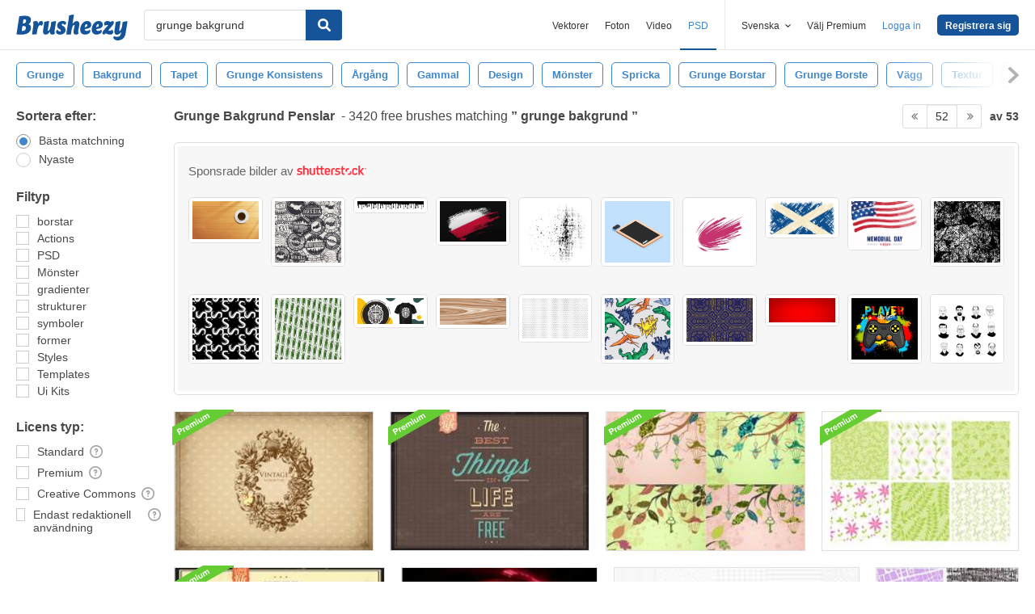

--- FILE ---
content_type: text/html; charset=utf-8
request_url: https://sv.brusheezy.com/gratis/grunge-bakgrund?page=52
body_size: 45555
content:
<!DOCTYPE html>
<!--[if lt IE 7]>      <html lang="sv" xmlns:fb="http://developers.facebook.com/schema/" xmlns:og="http://opengraphprotocol.org/schema/" class="no-js lt-ie9 lt-ie8 lt-ie7"> <![endif]-->
<!--[if IE 7]>         <html lang="sv" xmlns:fb="http://developers.facebook.com/schema/" xmlns:og="http://opengraphprotocol.org/schema/" class="no-js lt-ie9 lt-ie8"> <![endif]-->
<!--[if IE 8]>         <html lang="sv" xmlns:fb="http://developers.facebook.com/schema/" xmlns:og="http://opengraphprotocol.org/schema/" class="no-js lt-ie9"> <![endif]-->
<!--[if IE 9]>         <html lang="sv" xmlns:fb="http://developers.facebook.com/schema/" xmlns:og="http://opengraphprotocol.org/schema/" class="no-js ie9"> <![endif]-->
<!--[if gt IE 9]><!--> <html lang="sv" xmlns:fb="http://developers.facebook.com/schema/" xmlns:og="http://opengraphprotocol.org/schema/" class="no-js"> <!--<![endif]-->
  <head>
	  <script type="text/javascript">window.country_code = "US";window.remote_ip_address = '3.131.100.67'</script>
        <!-- skipping hreflang -->

    
    <link rel="dns-prefetch" href="//static.brusheezy.com">
    <meta charset="utf-8">
    <meta http-equiv="X-UA-Compatible" content="IE=edge,chrome=1">
<script>window.NREUM||(NREUM={});NREUM.info={"beacon":"bam.nr-data.net","errorBeacon":"bam.nr-data.net","licenseKey":"NRJS-e38a0a5d9f3d7a161d2","applicationID":"682498450","transactionName":"J1kMFkBaWF9cREoRVwVEAQpXRhtAUVkS","queueTime":0,"applicationTime":650,"agent":""}</script>
<script>(window.NREUM||(NREUM={})).init={ajax:{deny_list:["bam.nr-data.net"]},feature_flags:["soft_nav"]};(window.NREUM||(NREUM={})).loader_config={licenseKey:"NRJS-e38a0a5d9f3d7a161d2",applicationID:"682498450",browserID:"682498528"};;/*! For license information please see nr-loader-rum-1.303.0.min.js.LICENSE.txt */
(()=>{var e,t,r={122:(e,t,r)=>{"use strict";r.d(t,{a:()=>i});var n=r(944);function i(e,t){try{if(!e||"object"!=typeof e)return(0,n.R)(3);if(!t||"object"!=typeof t)return(0,n.R)(4);const r=Object.create(Object.getPrototypeOf(t),Object.getOwnPropertyDescriptors(t)),a=0===Object.keys(r).length?e:r;for(let o in a)if(void 0!==e[o])try{if(null===e[o]){r[o]=null;continue}Array.isArray(e[o])&&Array.isArray(t[o])?r[o]=Array.from(new Set([...e[o],...t[o]])):"object"==typeof e[o]&&"object"==typeof t[o]?r[o]=i(e[o],t[o]):r[o]=e[o]}catch(e){r[o]||(0,n.R)(1,e)}return r}catch(e){(0,n.R)(2,e)}}},154:(e,t,r)=>{"use strict";r.d(t,{OF:()=>c,RI:()=>i,WN:()=>u,bv:()=>a,gm:()=>o,mw:()=>s,sb:()=>d});var n=r(863);const i="undefined"!=typeof window&&!!window.document,a="undefined"!=typeof WorkerGlobalScope&&("undefined"!=typeof self&&self instanceof WorkerGlobalScope&&self.navigator instanceof WorkerNavigator||"undefined"!=typeof globalThis&&globalThis instanceof WorkerGlobalScope&&globalThis.navigator instanceof WorkerNavigator),o=i?window:"undefined"!=typeof WorkerGlobalScope&&("undefined"!=typeof self&&self instanceof WorkerGlobalScope&&self||"undefined"!=typeof globalThis&&globalThis instanceof WorkerGlobalScope&&globalThis),s=Boolean("hidden"===o?.document?.visibilityState),c=/iPad|iPhone|iPod/.test(o.navigator?.userAgent),d=c&&"undefined"==typeof SharedWorker,u=((()=>{const e=o.navigator?.userAgent?.match(/Firefox[/\s](\d+\.\d+)/);Array.isArray(e)&&e.length>=2&&e[1]})(),Date.now()-(0,n.t)())},163:(e,t,r)=>{"use strict";r.d(t,{j:()=>E});var n=r(384),i=r(741);var a=r(555);r(860).K7.genericEvents;const o="experimental.resources",s="register",c=e=>{if(!e||"string"!=typeof e)return!1;try{document.createDocumentFragment().querySelector(e)}catch{return!1}return!0};var d=r(614),u=r(944),l=r(122);const f="[data-nr-mask]",g=e=>(0,l.a)(e,(()=>{const e={feature_flags:[],experimental:{allow_registered_children:!1,resources:!1},mask_selector:"*",block_selector:"[data-nr-block]",mask_input_options:{color:!1,date:!1,"datetime-local":!1,email:!1,month:!1,number:!1,range:!1,search:!1,tel:!1,text:!1,time:!1,url:!1,week:!1,textarea:!1,select:!1,password:!0}};return{ajax:{deny_list:void 0,block_internal:!0,enabled:!0,autoStart:!0},api:{get allow_registered_children(){return e.feature_flags.includes(s)||e.experimental.allow_registered_children},set allow_registered_children(t){e.experimental.allow_registered_children=t},duplicate_registered_data:!1},browser_consent_mode:{enabled:!1},distributed_tracing:{enabled:void 0,exclude_newrelic_header:void 0,cors_use_newrelic_header:void 0,cors_use_tracecontext_headers:void 0,allowed_origins:void 0},get feature_flags(){return e.feature_flags},set feature_flags(t){e.feature_flags=t},generic_events:{enabled:!0,autoStart:!0},harvest:{interval:30},jserrors:{enabled:!0,autoStart:!0},logging:{enabled:!0,autoStart:!0},metrics:{enabled:!0,autoStart:!0},obfuscate:void 0,page_action:{enabled:!0},page_view_event:{enabled:!0,autoStart:!0},page_view_timing:{enabled:!0,autoStart:!0},performance:{capture_marks:!1,capture_measures:!1,capture_detail:!0,resources:{get enabled(){return e.feature_flags.includes(o)||e.experimental.resources},set enabled(t){e.experimental.resources=t},asset_types:[],first_party_domains:[],ignore_newrelic:!0}},privacy:{cookies_enabled:!0},proxy:{assets:void 0,beacon:void 0},session:{expiresMs:d.wk,inactiveMs:d.BB},session_replay:{autoStart:!0,enabled:!1,preload:!1,sampling_rate:10,error_sampling_rate:100,collect_fonts:!1,inline_images:!1,fix_stylesheets:!0,mask_all_inputs:!0,get mask_text_selector(){return e.mask_selector},set mask_text_selector(t){c(t)?e.mask_selector="".concat(t,",").concat(f):""===t||null===t?e.mask_selector=f:(0,u.R)(5,t)},get block_class(){return"nr-block"},get ignore_class(){return"nr-ignore"},get mask_text_class(){return"nr-mask"},get block_selector(){return e.block_selector},set block_selector(t){c(t)?e.block_selector+=",".concat(t):""!==t&&(0,u.R)(6,t)},get mask_input_options(){return e.mask_input_options},set mask_input_options(t){t&&"object"==typeof t?e.mask_input_options={...t,password:!0}:(0,u.R)(7,t)}},session_trace:{enabled:!0,autoStart:!0},soft_navigations:{enabled:!0,autoStart:!0},spa:{enabled:!0,autoStart:!0},ssl:void 0,user_actions:{enabled:!0,elementAttributes:["id","className","tagName","type"]}}})());var p=r(154),h=r(324);let m=0;const v={buildEnv:h.F3,distMethod:h.Xs,version:h.xv,originTime:p.WN},b={consented:!1},y={appMetadata:{},get consented(){return this.session?.state?.consent||b.consented},set consented(e){b.consented=e},customTransaction:void 0,denyList:void 0,disabled:!1,harvester:void 0,isolatedBacklog:!1,isRecording:!1,loaderType:void 0,maxBytes:3e4,obfuscator:void 0,onerror:void 0,ptid:void 0,releaseIds:{},session:void 0,timeKeeper:void 0,registeredEntities:[],jsAttributesMetadata:{bytes:0},get harvestCount(){return++m}},_=e=>{const t=(0,l.a)(e,y),r=Object.keys(v).reduce((e,t)=>(e[t]={value:v[t],writable:!1,configurable:!0,enumerable:!0},e),{});return Object.defineProperties(t,r)};var w=r(701);const x=e=>{const t=e.startsWith("http");e+="/",r.p=t?e:"https://"+e};var S=r(836),k=r(241);const R={accountID:void 0,trustKey:void 0,agentID:void 0,licenseKey:void 0,applicationID:void 0,xpid:void 0},A=e=>(0,l.a)(e,R),T=new Set;function E(e,t={},r,o){let{init:s,info:c,loader_config:d,runtime:u={},exposed:l=!0}=t;if(!c){const e=(0,n.pV)();s=e.init,c=e.info,d=e.loader_config}e.init=g(s||{}),e.loader_config=A(d||{}),c.jsAttributes??={},p.bv&&(c.jsAttributes.isWorker=!0),e.info=(0,a.D)(c);const f=e.init,h=[c.beacon,c.errorBeacon];T.has(e.agentIdentifier)||(f.proxy.assets&&(x(f.proxy.assets),h.push(f.proxy.assets)),f.proxy.beacon&&h.push(f.proxy.beacon),e.beacons=[...h],function(e){const t=(0,n.pV)();Object.getOwnPropertyNames(i.W.prototype).forEach(r=>{const n=i.W.prototype[r];if("function"!=typeof n||"constructor"===n)return;let a=t[r];e[r]&&!1!==e.exposed&&"micro-agent"!==e.runtime?.loaderType&&(t[r]=(...t)=>{const n=e[r](...t);return a?a(...t):n})})}(e),(0,n.US)("activatedFeatures",w.B),e.runSoftNavOverSpa&&=!0===f.soft_navigations.enabled&&f.feature_flags.includes("soft_nav")),u.denyList=[...f.ajax.deny_list||[],...f.ajax.block_internal?h:[]],u.ptid=e.agentIdentifier,u.loaderType=r,e.runtime=_(u),T.has(e.agentIdentifier)||(e.ee=S.ee.get(e.agentIdentifier),e.exposed=l,(0,k.W)({agentIdentifier:e.agentIdentifier,drained:!!w.B?.[e.agentIdentifier],type:"lifecycle",name:"initialize",feature:void 0,data:e.config})),T.add(e.agentIdentifier)}},234:(e,t,r)=>{"use strict";r.d(t,{W:()=>a});var n=r(836),i=r(687);class a{constructor(e,t){this.agentIdentifier=e,this.ee=n.ee.get(e),this.featureName=t,this.blocked=!1}deregisterDrain(){(0,i.x3)(this.agentIdentifier,this.featureName)}}},241:(e,t,r)=>{"use strict";r.d(t,{W:()=>a});var n=r(154);const i="newrelic";function a(e={}){try{n.gm.dispatchEvent(new CustomEvent(i,{detail:e}))}catch(e){}}},261:(e,t,r)=>{"use strict";r.d(t,{$9:()=>d,BL:()=>s,CH:()=>g,Dl:()=>_,Fw:()=>y,PA:()=>m,Pl:()=>n,Pv:()=>k,Tb:()=>l,U2:()=>a,V1:()=>S,Wb:()=>x,bt:()=>b,cD:()=>v,d3:()=>w,dT:()=>c,eY:()=>p,fF:()=>f,hG:()=>i,k6:()=>o,nb:()=>h,o5:()=>u});const n="api-",i="addPageAction",a="addToTrace",o="addRelease",s="finished",c="interaction",d="log",u="noticeError",l="pauseReplay",f="recordCustomEvent",g="recordReplay",p="register",h="setApplicationVersion",m="setCurrentRouteName",v="setCustomAttribute",b="setErrorHandler",y="setPageViewName",_="setUserId",w="start",x="wrapLogger",S="measure",k="consent"},289:(e,t,r)=>{"use strict";r.d(t,{GG:()=>a,Qr:()=>s,sB:()=>o});var n=r(878);function i(){return"undefined"==typeof document||"complete"===document.readyState}function a(e,t){if(i())return e();(0,n.sp)("load",e,t)}function o(e){if(i())return e();(0,n.DD)("DOMContentLoaded",e)}function s(e){if(i())return e();(0,n.sp)("popstate",e)}},324:(e,t,r)=>{"use strict";r.d(t,{F3:()=>i,Xs:()=>a,xv:()=>n});const n="1.303.0",i="PROD",a="CDN"},374:(e,t,r)=>{r.nc=(()=>{try{return document?.currentScript?.nonce}catch(e){}return""})()},384:(e,t,r)=>{"use strict";r.d(t,{NT:()=>o,US:()=>u,Zm:()=>s,bQ:()=>d,dV:()=>c,pV:()=>l});var n=r(154),i=r(863),a=r(910);const o={beacon:"bam.nr-data.net",errorBeacon:"bam.nr-data.net"};function s(){return n.gm.NREUM||(n.gm.NREUM={}),void 0===n.gm.newrelic&&(n.gm.newrelic=n.gm.NREUM),n.gm.NREUM}function c(){let e=s();return e.o||(e.o={ST:n.gm.setTimeout,SI:n.gm.setImmediate||n.gm.setInterval,CT:n.gm.clearTimeout,XHR:n.gm.XMLHttpRequest,REQ:n.gm.Request,EV:n.gm.Event,PR:n.gm.Promise,MO:n.gm.MutationObserver,FETCH:n.gm.fetch,WS:n.gm.WebSocket},(0,a.i)(...Object.values(e.o))),e}function d(e,t){let r=s();r.initializedAgents??={},t.initializedAt={ms:(0,i.t)(),date:new Date},r.initializedAgents[e]=t}function u(e,t){s()[e]=t}function l(){return function(){let e=s();const t=e.info||{};e.info={beacon:o.beacon,errorBeacon:o.errorBeacon,...t}}(),function(){let e=s();const t=e.init||{};e.init={...t}}(),c(),function(){let e=s();const t=e.loader_config||{};e.loader_config={...t}}(),s()}},389:(e,t,r)=>{"use strict";function n(e,t=500,r={}){const n=r?.leading||!1;let i;return(...r)=>{n&&void 0===i&&(e.apply(this,r),i=setTimeout(()=>{i=clearTimeout(i)},t)),n||(clearTimeout(i),i=setTimeout(()=>{e.apply(this,r)},t))}}function i(e){let t=!1;return(...r)=>{t||(t=!0,e.apply(this,r))}}r.d(t,{J:()=>i,s:()=>n})},555:(e,t,r)=>{"use strict";r.d(t,{D:()=>s,f:()=>o});var n=r(384),i=r(122);const a={beacon:n.NT.beacon,errorBeacon:n.NT.errorBeacon,licenseKey:void 0,applicationID:void 0,sa:void 0,queueTime:void 0,applicationTime:void 0,ttGuid:void 0,user:void 0,account:void 0,product:void 0,extra:void 0,jsAttributes:{},userAttributes:void 0,atts:void 0,transactionName:void 0,tNamePlain:void 0};function o(e){try{return!!e.licenseKey&&!!e.errorBeacon&&!!e.applicationID}catch(e){return!1}}const s=e=>(0,i.a)(e,a)},566:(e,t,r)=>{"use strict";r.d(t,{LA:()=>s,bz:()=>o});var n=r(154);const i="xxxxxxxx-xxxx-4xxx-yxxx-xxxxxxxxxxxx";function a(e,t){return e?15&e[t]:16*Math.random()|0}function o(){const e=n.gm?.crypto||n.gm?.msCrypto;let t,r=0;return e&&e.getRandomValues&&(t=e.getRandomValues(new Uint8Array(30))),i.split("").map(e=>"x"===e?a(t,r++).toString(16):"y"===e?(3&a()|8).toString(16):e).join("")}function s(e){const t=n.gm?.crypto||n.gm?.msCrypto;let r,i=0;t&&t.getRandomValues&&(r=t.getRandomValues(new Uint8Array(e)));const o=[];for(var s=0;s<e;s++)o.push(a(r,i++).toString(16));return o.join("")}},606:(e,t,r)=>{"use strict";r.d(t,{i:()=>a});var n=r(908);a.on=o;var i=a.handlers={};function a(e,t,r,a){o(a||n.d,i,e,t,r)}function o(e,t,r,i,a){a||(a="feature"),e||(e=n.d);var o=t[a]=t[a]||{};(o[r]=o[r]||[]).push([e,i])}},607:(e,t,r)=>{"use strict";r.d(t,{W:()=>n});const n=(0,r(566).bz)()},614:(e,t,r)=>{"use strict";r.d(t,{BB:()=>o,H3:()=>n,g:()=>d,iL:()=>c,tS:()=>s,uh:()=>i,wk:()=>a});const n="NRBA",i="SESSION",a=144e5,o=18e5,s={STARTED:"session-started",PAUSE:"session-pause",RESET:"session-reset",RESUME:"session-resume",UPDATE:"session-update"},c={SAME_TAB:"same-tab",CROSS_TAB:"cross-tab"},d={OFF:0,FULL:1,ERROR:2}},630:(e,t,r)=>{"use strict";r.d(t,{T:()=>n});const n=r(860).K7.pageViewEvent},646:(e,t,r)=>{"use strict";r.d(t,{y:()=>n});class n{constructor(e){this.contextId=e}}},687:(e,t,r)=>{"use strict";r.d(t,{Ak:()=>d,Ze:()=>f,x3:()=>u});var n=r(241),i=r(836),a=r(606),o=r(860),s=r(646);const c={};function d(e,t){const r={staged:!1,priority:o.P3[t]||0};l(e),c[e].get(t)||c[e].set(t,r)}function u(e,t){e&&c[e]&&(c[e].get(t)&&c[e].delete(t),p(e,t,!1),c[e].size&&g(e))}function l(e){if(!e)throw new Error("agentIdentifier required");c[e]||(c[e]=new Map)}function f(e="",t="feature",r=!1){if(l(e),!e||!c[e].get(t)||r)return p(e,t);c[e].get(t).staged=!0,g(e)}function g(e){const t=Array.from(c[e]);t.every(([e,t])=>t.staged)&&(t.sort((e,t)=>e[1].priority-t[1].priority),t.forEach(([t])=>{c[e].delete(t),p(e,t)}))}function p(e,t,r=!0){const o=e?i.ee.get(e):i.ee,c=a.i.handlers;if(!o.aborted&&o.backlog&&c){if((0,n.W)({agentIdentifier:e,type:"lifecycle",name:"drain",feature:t}),r){const e=o.backlog[t],r=c[t];if(r){for(let t=0;e&&t<e.length;++t)h(e[t],r);Object.entries(r).forEach(([e,t])=>{Object.values(t||{}).forEach(t=>{t[0]?.on&&t[0]?.context()instanceof s.y&&t[0].on(e,t[1])})})}}o.isolatedBacklog||delete c[t],o.backlog[t]=null,o.emit("drain-"+t,[])}}function h(e,t){var r=e[1];Object.values(t[r]||{}).forEach(t=>{var r=e[0];if(t[0]===r){var n=t[1],i=e[3],a=e[2];n.apply(i,a)}})}},699:(e,t,r)=>{"use strict";r.d(t,{It:()=>a,KC:()=>s,No:()=>i,qh:()=>o});var n=r(860);const i=16e3,a=1e6,o="SESSION_ERROR",s={[n.K7.logging]:!0,[n.K7.genericEvents]:!1,[n.K7.jserrors]:!1,[n.K7.ajax]:!1}},701:(e,t,r)=>{"use strict";r.d(t,{B:()=>a,t:()=>o});var n=r(241);const i=new Set,a={};function o(e,t){const r=t.agentIdentifier;a[r]??={},e&&"object"==typeof e&&(i.has(r)||(t.ee.emit("rumresp",[e]),a[r]=e,i.add(r),(0,n.W)({agentIdentifier:r,loaded:!0,drained:!0,type:"lifecycle",name:"load",feature:void 0,data:e})))}},741:(e,t,r)=>{"use strict";r.d(t,{W:()=>a});var n=r(944),i=r(261);class a{#e(e,...t){if(this[e]!==a.prototype[e])return this[e](...t);(0,n.R)(35,e)}addPageAction(e,t){return this.#e(i.hG,e,t)}register(e){return this.#e(i.eY,e)}recordCustomEvent(e,t){return this.#e(i.fF,e,t)}setPageViewName(e,t){return this.#e(i.Fw,e,t)}setCustomAttribute(e,t,r){return this.#e(i.cD,e,t,r)}noticeError(e,t){return this.#e(i.o5,e,t)}setUserId(e){return this.#e(i.Dl,e)}setApplicationVersion(e){return this.#e(i.nb,e)}setErrorHandler(e){return this.#e(i.bt,e)}addRelease(e,t){return this.#e(i.k6,e,t)}log(e,t){return this.#e(i.$9,e,t)}start(){return this.#e(i.d3)}finished(e){return this.#e(i.BL,e)}recordReplay(){return this.#e(i.CH)}pauseReplay(){return this.#e(i.Tb)}addToTrace(e){return this.#e(i.U2,e)}setCurrentRouteName(e){return this.#e(i.PA,e)}interaction(e){return this.#e(i.dT,e)}wrapLogger(e,t,r){return this.#e(i.Wb,e,t,r)}measure(e,t){return this.#e(i.V1,e,t)}consent(e){return this.#e(i.Pv,e)}}},773:(e,t,r)=>{"use strict";r.d(t,{z_:()=>a,XG:()=>s,TZ:()=>n,rs:()=>i,xV:()=>o});r(154),r(566),r(384);const n=r(860).K7.metrics,i="sm",a="cm",o="storeSupportabilityMetrics",s="storeEventMetrics"},782:(e,t,r)=>{"use strict";r.d(t,{T:()=>n});const n=r(860).K7.pageViewTiming},836:(e,t,r)=>{"use strict";r.d(t,{P:()=>s,ee:()=>c});var n=r(384),i=r(990),a=r(646),o=r(607);const s="nr@context:".concat(o.W),c=function e(t,r){var n={},o={},u={},l=!1;try{l=16===r.length&&d.initializedAgents?.[r]?.runtime.isolatedBacklog}catch(e){}var f={on:p,addEventListener:p,removeEventListener:function(e,t){var r=n[e];if(!r)return;for(var i=0;i<r.length;i++)r[i]===t&&r.splice(i,1)},emit:function(e,r,n,i,a){!1!==a&&(a=!0);if(c.aborted&&!i)return;t&&a&&t.emit(e,r,n);var s=g(n);h(e).forEach(e=>{e.apply(s,r)});var d=v()[o[e]];d&&d.push([f,e,r,s]);return s},get:m,listeners:h,context:g,buffer:function(e,t){const r=v();if(t=t||"feature",f.aborted)return;Object.entries(e||{}).forEach(([e,n])=>{o[n]=t,t in r||(r[t]=[])})},abort:function(){f._aborted=!0,Object.keys(f.backlog).forEach(e=>{delete f.backlog[e]})},isBuffering:function(e){return!!v()[o[e]]},debugId:r,backlog:l?{}:t&&"object"==typeof t.backlog?t.backlog:{},isolatedBacklog:l};return Object.defineProperty(f,"aborted",{get:()=>{let e=f._aborted||!1;return e||(t&&(e=t.aborted),e)}}),f;function g(e){return e&&e instanceof a.y?e:e?(0,i.I)(e,s,()=>new a.y(s)):new a.y(s)}function p(e,t){n[e]=h(e).concat(t)}function h(e){return n[e]||[]}function m(t){return u[t]=u[t]||e(f,t)}function v(){return f.backlog}}(void 0,"globalEE"),d=(0,n.Zm)();d.ee||(d.ee=c)},843:(e,t,r)=>{"use strict";r.d(t,{u:()=>i});var n=r(878);function i(e,t=!1,r,i){(0,n.DD)("visibilitychange",function(){if(t)return void("hidden"===document.visibilityState&&e());e(document.visibilityState)},r,i)}},860:(e,t,r)=>{"use strict";r.d(t,{$J:()=>u,K7:()=>c,P3:()=>d,XX:()=>i,Yy:()=>s,df:()=>a,qY:()=>n,v4:()=>o});const n="events",i="jserrors",a="browser/blobs",o="rum",s="browser/logs",c={ajax:"ajax",genericEvents:"generic_events",jserrors:i,logging:"logging",metrics:"metrics",pageAction:"page_action",pageViewEvent:"page_view_event",pageViewTiming:"page_view_timing",sessionReplay:"session_replay",sessionTrace:"session_trace",softNav:"soft_navigations",spa:"spa"},d={[c.pageViewEvent]:1,[c.pageViewTiming]:2,[c.metrics]:3,[c.jserrors]:4,[c.spa]:5,[c.ajax]:6,[c.sessionTrace]:7,[c.softNav]:8,[c.sessionReplay]:9,[c.logging]:10,[c.genericEvents]:11},u={[c.pageViewEvent]:o,[c.pageViewTiming]:n,[c.ajax]:n,[c.spa]:n,[c.softNav]:n,[c.metrics]:i,[c.jserrors]:i,[c.sessionTrace]:a,[c.sessionReplay]:a,[c.logging]:s,[c.genericEvents]:"ins"}},863:(e,t,r)=>{"use strict";function n(){return Math.floor(performance.now())}r.d(t,{t:()=>n})},878:(e,t,r)=>{"use strict";function n(e,t){return{capture:e,passive:!1,signal:t}}function i(e,t,r=!1,i){window.addEventListener(e,t,n(r,i))}function a(e,t,r=!1,i){document.addEventListener(e,t,n(r,i))}r.d(t,{DD:()=>a,jT:()=>n,sp:()=>i})},908:(e,t,r)=>{"use strict";r.d(t,{d:()=>n,p:()=>i});var n=r(836).ee.get("handle");function i(e,t,r,i,a){a?(a.buffer([e],i),a.emit(e,t,r)):(n.buffer([e],i),n.emit(e,t,r))}},910:(e,t,r)=>{"use strict";r.d(t,{i:()=>a});var n=r(944);const i=new Map;function a(...e){return e.every(e=>{if(i.has(e))return i.get(e);const t="function"==typeof e&&e.toString().includes("[native code]");return t||(0,n.R)(64,e?.name||e?.toString()),i.set(e,t),t})}},944:(e,t,r)=>{"use strict";r.d(t,{R:()=>i});var n=r(241);function i(e,t){"function"==typeof console.debug&&(console.debug("New Relic Warning: https://github.com/newrelic/newrelic-browser-agent/blob/main/docs/warning-codes.md#".concat(e),t),(0,n.W)({agentIdentifier:null,drained:null,type:"data",name:"warn",feature:"warn",data:{code:e,secondary:t}}))}},990:(e,t,r)=>{"use strict";r.d(t,{I:()=>i});var n=Object.prototype.hasOwnProperty;function i(e,t,r){if(n.call(e,t))return e[t];var i=r();if(Object.defineProperty&&Object.keys)try{return Object.defineProperty(e,t,{value:i,writable:!0,enumerable:!1}),i}catch(e){}return e[t]=i,i}}},n={};function i(e){var t=n[e];if(void 0!==t)return t.exports;var a=n[e]={exports:{}};return r[e](a,a.exports,i),a.exports}i.m=r,i.d=(e,t)=>{for(var r in t)i.o(t,r)&&!i.o(e,r)&&Object.defineProperty(e,r,{enumerable:!0,get:t[r]})},i.f={},i.e=e=>Promise.all(Object.keys(i.f).reduce((t,r)=>(i.f[r](e,t),t),[])),i.u=e=>"nr-rum-1.303.0.min.js",i.o=(e,t)=>Object.prototype.hasOwnProperty.call(e,t),e={},t="NRBA-1.303.0.PROD:",i.l=(r,n,a,o)=>{if(e[r])e[r].push(n);else{var s,c;if(void 0!==a)for(var d=document.getElementsByTagName("script"),u=0;u<d.length;u++){var l=d[u];if(l.getAttribute("src")==r||l.getAttribute("data-webpack")==t+a){s=l;break}}if(!s){c=!0;var f={296:"sha512-DjFbtykbDCyUDGsp+l/dYhH0LhW/Jv9sDnc+aleTRmpV1ZRfyOeip4Sv4USz3Fk0DZCWshsM7d24cTr9Xf3L/A=="};(s=document.createElement("script")).charset="utf-8",i.nc&&s.setAttribute("nonce",i.nc),s.setAttribute("data-webpack",t+a),s.src=r,0!==s.src.indexOf(window.location.origin+"/")&&(s.crossOrigin="anonymous"),f[o]&&(s.integrity=f[o])}e[r]=[n];var g=(t,n)=>{s.onerror=s.onload=null,clearTimeout(p);var i=e[r];if(delete e[r],s.parentNode&&s.parentNode.removeChild(s),i&&i.forEach(e=>e(n)),t)return t(n)},p=setTimeout(g.bind(null,void 0,{type:"timeout",target:s}),12e4);s.onerror=g.bind(null,s.onerror),s.onload=g.bind(null,s.onload),c&&document.head.appendChild(s)}},i.r=e=>{"undefined"!=typeof Symbol&&Symbol.toStringTag&&Object.defineProperty(e,Symbol.toStringTag,{value:"Module"}),Object.defineProperty(e,"__esModule",{value:!0})},i.p="https://js-agent.newrelic.com/",(()=>{var e={374:0,840:0};i.f.j=(t,r)=>{var n=i.o(e,t)?e[t]:void 0;if(0!==n)if(n)r.push(n[2]);else{var a=new Promise((r,i)=>n=e[t]=[r,i]);r.push(n[2]=a);var o=i.p+i.u(t),s=new Error;i.l(o,r=>{if(i.o(e,t)&&(0!==(n=e[t])&&(e[t]=void 0),n)){var a=r&&("load"===r.type?"missing":r.type),o=r&&r.target&&r.target.src;s.message="Loading chunk "+t+" failed.\n("+a+": "+o+")",s.name="ChunkLoadError",s.type=a,s.request=o,n[1](s)}},"chunk-"+t,t)}};var t=(t,r)=>{var n,a,[o,s,c]=r,d=0;if(o.some(t=>0!==e[t])){for(n in s)i.o(s,n)&&(i.m[n]=s[n]);if(c)c(i)}for(t&&t(r);d<o.length;d++)a=o[d],i.o(e,a)&&e[a]&&e[a][0](),e[a]=0},r=self["webpackChunk:NRBA-1.303.0.PROD"]=self["webpackChunk:NRBA-1.303.0.PROD"]||[];r.forEach(t.bind(null,0)),r.push=t.bind(null,r.push.bind(r))})(),(()=>{"use strict";i(374);var e=i(566),t=i(741);class r extends t.W{agentIdentifier=(0,e.LA)(16)}var n=i(860);const a=Object.values(n.K7);var o=i(163);var s=i(908),c=i(863),d=i(261),u=i(241),l=i(944),f=i(701),g=i(773);function p(e,t,i,a){const o=a||i;!o||o[e]&&o[e]!==r.prototype[e]||(o[e]=function(){(0,s.p)(g.xV,["API/"+e+"/called"],void 0,n.K7.metrics,i.ee),(0,u.W)({agentIdentifier:i.agentIdentifier,drained:!!f.B?.[i.agentIdentifier],type:"data",name:"api",feature:d.Pl+e,data:{}});try{return t.apply(this,arguments)}catch(e){(0,l.R)(23,e)}})}function h(e,t,r,n,i){const a=e.info;null===r?delete a.jsAttributes[t]:a.jsAttributes[t]=r,(i||null===r)&&(0,s.p)(d.Pl+n,[(0,c.t)(),t,r],void 0,"session",e.ee)}var m=i(687),v=i(234),b=i(289),y=i(154),_=i(384);const w=e=>y.RI&&!0===e?.privacy.cookies_enabled;function x(e){return!!(0,_.dV)().o.MO&&w(e)&&!0===e?.session_trace.enabled}var S=i(389),k=i(699);class R extends v.W{constructor(e,t){super(e.agentIdentifier,t),this.agentRef=e,this.abortHandler=void 0,this.featAggregate=void 0,this.loadedSuccessfully=void 0,this.onAggregateImported=new Promise(e=>{this.loadedSuccessfully=e}),this.deferred=Promise.resolve(),!1===e.init[this.featureName].autoStart?this.deferred=new Promise((t,r)=>{this.ee.on("manual-start-all",(0,S.J)(()=>{(0,m.Ak)(e.agentIdentifier,this.featureName),t()}))}):(0,m.Ak)(e.agentIdentifier,t)}importAggregator(e,t,r={}){if(this.featAggregate)return;const n=async()=>{let n;await this.deferred;try{if(w(e.init)){const{setupAgentSession:t}=await i.e(296).then(i.bind(i,305));n=t(e)}}catch(e){(0,l.R)(20,e),this.ee.emit("internal-error",[e]),(0,s.p)(k.qh,[e],void 0,this.featureName,this.ee)}try{if(!this.#t(this.featureName,n,e.init))return(0,m.Ze)(this.agentIdentifier,this.featureName),void this.loadedSuccessfully(!1);const{Aggregate:i}=await t();this.featAggregate=new i(e,r),e.runtime.harvester.initializedAggregates.push(this.featAggregate),this.loadedSuccessfully(!0)}catch(e){(0,l.R)(34,e),this.abortHandler?.(),(0,m.Ze)(this.agentIdentifier,this.featureName,!0),this.loadedSuccessfully(!1),this.ee&&this.ee.abort()}};y.RI?(0,b.GG)(()=>n(),!0):n()}#t(e,t,r){if(this.blocked)return!1;switch(e){case n.K7.sessionReplay:return x(r)&&!!t;case n.K7.sessionTrace:return!!t;default:return!0}}}var A=i(630),T=i(614);class E extends R{static featureName=A.T;constructor(e){var t;super(e,A.T),this.setupInspectionEvents(e.agentIdentifier),t=e,p(d.Fw,function(e,r){"string"==typeof e&&("/"!==e.charAt(0)&&(e="/"+e),t.runtime.customTransaction=(r||"http://custom.transaction")+e,(0,s.p)(d.Pl+d.Fw,[(0,c.t)()],void 0,void 0,t.ee))},t),this.importAggregator(e,()=>i.e(296).then(i.bind(i,108)))}setupInspectionEvents(e){const t=(t,r)=>{t&&(0,u.W)({agentIdentifier:e,timeStamp:t.timeStamp,loaded:"complete"===t.target.readyState,type:"window",name:r,data:t.target.location+""})};(0,b.sB)(e=>{t(e,"DOMContentLoaded")}),(0,b.GG)(e=>{t(e,"load")}),(0,b.Qr)(e=>{t(e,"navigate")}),this.ee.on(T.tS.UPDATE,(t,r)=>{(0,u.W)({agentIdentifier:e,type:"lifecycle",name:"session",data:r})})}}var N=i(843),j=i(878),I=i(782);class P extends R{static featureName=I.T;constructor(e){super(e,I.T),y.RI&&((0,N.u)(()=>(0,s.p)("docHidden",[(0,c.t)()],void 0,I.T,this.ee),!0),(0,j.sp)("pagehide",()=>(0,s.p)("winPagehide",[(0,c.t)()],void 0,I.T,this.ee)),this.importAggregator(e,()=>i.e(296).then(i.bind(i,350))))}}class O extends R{static featureName=g.TZ;constructor(e){super(e,g.TZ),y.RI&&document.addEventListener("securitypolicyviolation",e=>{(0,s.p)(g.xV,["Generic/CSPViolation/Detected"],void 0,this.featureName,this.ee)}),this.importAggregator(e,()=>i.e(296).then(i.bind(i,623)))}}new class extends r{constructor(e){var t;(super(),y.gm)?(this.features={},(0,_.bQ)(this.agentIdentifier,this),this.desiredFeatures=new Set(e.features||[]),this.desiredFeatures.add(E),this.runSoftNavOverSpa=[...this.desiredFeatures].some(e=>e.featureName===n.K7.softNav),(0,o.j)(this,e,e.loaderType||"agent"),t=this,p(d.cD,function(e,r,n=!1){if("string"==typeof e){if(["string","number","boolean"].includes(typeof r)||null===r)return h(t,e,r,d.cD,n);(0,l.R)(40,typeof r)}else(0,l.R)(39,typeof e)},t),function(e){p(d.Dl,function(t){if("string"==typeof t||null===t)return h(e,"enduser.id",t,d.Dl,!0);(0,l.R)(41,typeof t)},e)}(this),function(e){p(d.nb,function(t){if("string"==typeof t||null===t)return h(e,"application.version",t,d.nb,!1);(0,l.R)(42,typeof t)},e)}(this),function(e){p(d.d3,function(){e.ee.emit("manual-start-all")},e)}(this),function(e){p(d.Pv,function(t=!0){if("boolean"==typeof t){if((0,s.p)(d.Pl+d.Pv,[t],void 0,"session",e.ee),e.runtime.consented=t,t){const t=e.features.page_view_event;t.onAggregateImported.then(e=>{const r=t.featAggregate;e&&!r.sentRum&&r.sendRum()})}}else(0,l.R)(65,typeof t)},e)}(this),this.run()):(0,l.R)(21)}get config(){return{info:this.info,init:this.init,loader_config:this.loader_config,runtime:this.runtime}}get api(){return this}run(){try{const e=function(e){const t={};return a.forEach(r=>{t[r]=!!e[r]?.enabled}),t}(this.init),t=[...this.desiredFeatures];t.sort((e,t)=>n.P3[e.featureName]-n.P3[t.featureName]),t.forEach(t=>{if(!e[t.featureName]&&t.featureName!==n.K7.pageViewEvent)return;if(this.runSoftNavOverSpa&&t.featureName===n.K7.spa)return;if(!this.runSoftNavOverSpa&&t.featureName===n.K7.softNav)return;const r=function(e){switch(e){case n.K7.ajax:return[n.K7.jserrors];case n.K7.sessionTrace:return[n.K7.ajax,n.K7.pageViewEvent];case n.K7.sessionReplay:return[n.K7.sessionTrace];case n.K7.pageViewTiming:return[n.K7.pageViewEvent];default:return[]}}(t.featureName).filter(e=>!(e in this.features));r.length>0&&(0,l.R)(36,{targetFeature:t.featureName,missingDependencies:r}),this.features[t.featureName]=new t(this)})}catch(e){(0,l.R)(22,e);for(const e in this.features)this.features[e].abortHandler?.();const t=(0,_.Zm)();delete t.initializedAgents[this.agentIdentifier]?.features,delete this.sharedAggregator;return t.ee.get(this.agentIdentifier).abort(),!1}}}({features:[E,P,O],loaderType:"lite"})})()})();</script>
    <meta name="viewport" content="width=device-width, initial-scale=1.0, minimum-scale=1.0" />
    <title>Grunge Bakgrund Gratis Penslar - (3420 Gratis Downloads) - Page 52</title>
<meta content="3420 Best Grunge Bakgrund Gratis Pensel Nedladdningar from the Brusheezy community. Grunge Bakgrund Gratis Penslar licensed under creative commons, open source, and more!" name="description" />
<meta content="Brusheezy" property="og:site_name" />
<meta content="Grunge Bakgrund Gratis Penslar - (3420 Gratis Downloads)" property="og:title" />
<meta content="https://sv.brusheezy.com/gratis/grunge-bakgrund?page=52" property="og:url" />
<meta content="sv_SE" property="og:locale" />
<meta content="en_US" property="og:locale:alternate" />
<meta content="de_DE" property="og:locale:alternate" />
<meta content="es_ES" property="og:locale:alternate" />
<meta content="fr_FR" property="og:locale:alternate" />
<meta content="nl_NL" property="og:locale:alternate" />
<meta content="pt_BR" property="og:locale:alternate" />
<meta content="https://static.brusheezy.com/system/resources/previews/000/040/343/original/abstratal-wallpaper-psd-photoshop-psds.jpg" property="og:image" />
    <link href="/favicon.ico" rel="shortcut icon"></link><link href="/favicon.png" rel="icon" sizes="48x48" type="image/png"></link><link href="/apple-touch-icon-precomposed.png" rel="apple-touch-icon-precomposed"></link>
    <link href="https://maxcdn.bootstrapcdn.com/font-awesome/4.6.3/css/font-awesome.min.css" media="screen" rel="stylesheet" type="text/css" />
    <script src="https://static.brusheezy.com/assets/modernizr.custom.83825-93372fb200ead74f1d44254d993c5440.js" type="text/javascript"></script>
    <link href="https://static.brusheezy.com/assets/application-e6fc89b3e1f8c6290743690971644994.css" media="screen" rel="stylesheet" type="text/css" />
    <link href="https://static.brusheezy.com/assets/print-ac38768f09270df2214d2c500c647adc.css" media="print" rel="stylesheet" type="text/css" />
    <link href="https://feeds.feedburner.com/eezyinc/brusheezy-images" rel="alternate" title="RSS" type="application/rss+xml" />

          <link rel="canonical" href="https://sv.brusheezy.com/gratis/grunge-bakgrund?page=52">


    <meta content="authenticity_token" name="csrf-param" />
<meta content="jZZfRj5NC8dUuf67vFs3CLjSX5ur7ac4mpTed8pfUtw=" name="csrf-token" />
    <!-- Begin TextBlock "HTML - Head" -->
<meta name="google-site-verification" content="pfGHD8M12iD8MZoiUsSycicUuSitnj2scI2cB_MvoYw" />
<meta name="google-site-verification" content="b4_frnI9j9l6Hs7d1QntimjvrZOtJ8x8ykl7RfeJS2Y" />
<meta name="tinfoil-site-verification" content="6d4a376b35cc11699dd86a787c7b5ae10b5c70f0" />
<meta name="msvalidate.01" content="9E7A3F56C01FB9B69FCDD1FBD287CAE4" />
<meta name="p:domain_verify" content="e95f03b955f8191de30e476f8527821e"/>
<meta property="fb:page_id" content="111431139680" />
<meta name="google" content="nositelinkssearchbox" />
<meta name="referrer" content="unsafe-url" />
<!--<script type="text/javascript" src="http://api.xeezy.com/api.min.js"></script>-->
<!--<script async src="//cdn-s2s.buysellads.net/pub/brusheezy.js" data-cfasync="false"></script>-->
<link href="https://plus.google.com/116840303500574370724" rel="publisher" />

<script>
  var iStockCoupon = { 
    // --- ADMIN CONIG----
    Code: 'EEZYOFF14', 
    Message: 'Hurry! Offer Expires 10/31/2013',
    // -------------------

    showPopup: function() {
      var win = window.open("", "istock-sale", "width=520,height=320");
      var wrap = win.document.createElement('div'); 
      wrap.setAttribute('class', 'sale-wrapper');
      
      var logo = win.document.createElement('img');
      logo.setAttribute('src', '//static.vecteezy.com/system/assets/asset_files/000/000/171/original/new-istock-logo.jpg');
      wrap.appendChild(logo);
      
      var code = win.document.createElement('div');
      code.setAttribute('class','code');
      code.appendChild(win.document.createTextNode(iStockCoupon.Code));
      wrap.appendChild(code);
      
      var expires = win.document.createElement('div');
      expires.setAttribute('class','expire');
      expires.appendChild(win.document.createTextNode(iStockCoupon.Message));
      wrap.appendChild(expires);
      
      var close = win.document.createElement('a');
      close.setAttribute('href', '#');
      close.appendChild(win.document.createTextNode('Close Window'));
      wrap.appendChild(close);
      
      var style = win.document.createElement('style');
      close.setAttribute('onclick', 'window.close()');
  
      style.appendChild(win.document.createTextNode("a{margin-top: 40px;display:block;font-size:12px;color:rgb(73,149,203);text-decoration:none;} .expire{margin-top:16px;color: rgb(81,81,81);font-size:24px;} .code{margin-top:20px;font-size:50px;font-weight:700;text-transform:uppercase;} img{margin-top:44px;} body{padding:0;margin:0;text-align:center;font-family:sans-serif;} .sale-wrapper{height:288px;border:16px solid #a1a1a1;}"));
      win.document.body.appendChild(style);
      win.document.body.appendChild(wrap);        
    },
  };

</script>
<script src="https://cdn.optimizely.com/js/168948327.js"></script>

<script>var AdminHideEezyPremiumPopup = false</script>
<!-- TradeDoubler site verification 2802548 -->



<!-- End TextBlock "HTML - Head" -->
      <link href="https://static.brusheezy.com/assets/splittests/new_search_ui-418ee10ba4943587578300e2dfed9bdf.css" media="screen" rel="stylesheet" type="text/css" />

  <script type="text/javascript">
    window.searchScope = 'External';
  </script>
      <META NAME="ROBOTS" CONTENT="NOINDEX, FOLLOW">
    <link rel="prev" href="https://sv.brusheezy.com/gratis/grunge-bakgrund?page=51" />
<link rel="next" href="https://sv.brusheezy.com/gratis/grunge-bakgrund?page=53" />


    <script type="application/ld+json">
      {
        "@context": "http://schema.org",
        "@type": "WebSite",
        "name": "brusheezy",
        "url": "https://www.brusheezy.com"
      }
   </script>

    <script type="application/ld+json">
      {
      "@context": "http://schema.org",
      "@type": "Organization",
      "url": "https://www.brusheezy.com",
      "logo": "https://static.brusheezy.com/assets/structured_data/brusheezy-logo-63a0370ba72197d03d41c8ee2a3fe30d.svg",
      "sameAs": [
        "https://www.facebook.com/brusheezy",
        "https://twitter.com/brusheezy",
        "https://pinterest.com/brusheezy/",
        "https://www.youtube.com/EezyInc",
        "https://instagram.com/eezy/",
        "https://www.snapchat.com/add/eezy",
        "https://google.com/+brusheezy"
      ]
     }
    </script>

    <script src="https://static.brusheezy.com/assets/sp-32e34cb9c56d3cd62718aba7a1338855.js" type="text/javascript"></script>
<script type="text/javascript">
  document.addEventListener('DOMContentLoaded', function() {
    snowplow('newTracker', 'sp', 'a.vecteezy.com', {
      appId: 'brusheezy_production',
      discoverRootDomain: true,
      eventMethod: 'beacon',
      cookieSameSite: 'Lax',
      context: {
        webPage: true,
        performanceTiming: true,
        gaCookies: true,
        geolocation: false
      }
    });
    snowplow('setUserIdFromCookie', 'rollout');
    snowplow('enableActivityTracking', {minimumVisitLength: 10, heartbeatDelay: 10});
    snowplow('enableLinkClickTracking');
    snowplow('trackPageView');
  });
</script>

  </head>

  <body class="proper-sticky-ads   full-width-search fullwidth has-sticky-header redesign-layout searches-show"
        data-site="brusheezy">
    
<link rel="preconnect" href="https://a.pub.network/" crossorigin />
<link rel="preconnect" href="https://b.pub.network/" crossorigin />
<link rel="preconnect" href="https://c.pub.network/" crossorigin />
<link rel="preconnect" href="https://d.pub.network/" crossorigin />
<link rel="preconnect" href="https://c.amazon-adsystem.com" crossorigin />
<link rel="preconnect" href="https://s.amazon-adsystem.com" crossorigin />
<link rel="preconnect" href="https://secure.quantserve.com/" crossorigin />
<link rel="preconnect" href="https://rules.quantcount.com/" crossorigin />
<link rel="preconnect" href="https://pixel.quantserve.com/" crossorigin />
<link rel="preconnect" href="https://btloader.com/" crossorigin />
<link rel="preconnect" href="https://api.btloader.com/" crossorigin />
<link rel="preconnect" href="https://confiant-integrations.global.ssl.fastly.net" crossorigin />
<link rel="stylesheet" href="https://a.pub.network/brusheezy-com/cls.css">
<script data-cfasync="false" type="text/javascript">
  var freestar = freestar || {};
  freestar.queue = freestar.queue || [];
  freestar.config = freestar.config || {};
  freestar.config.enabled_slots = [];
  freestar.initCallback = function () { (freestar.config.enabled_slots.length === 0) ? freestar.initCallbackCalled = false : freestar.newAdSlots(freestar.config.enabled_slots) }
</script>
<script src="https://a.pub.network/brusheezy-com/pubfig.min.js" data-cfasync="false" async></script>
<style>
.fs-sticky-footer {
  background: rgba(247, 247, 247, 0.9) !important;
}
</style>
<!-- Tag ID: brusheezy_1x1_bouncex -->
<div align="center" id="brusheezy_1x1_bouncex">
 <script data-cfasync="false" type="text/javascript">
  freestar.config.enabled_slots.push({ placementName: "brusheezy_1x1_bouncex", slotId: "brusheezy_1x1_bouncex" });
 </script>
</div>


      <script src="https://static.brusheezy.com/assets/partner-service-v3-b8d5668d95732f2d5a895618bbc192d0.js" type="text/javascript"></script>

<script type="text/javascript">
  window.partnerService = new window.PartnerService({
    baseUrl: 'https://p.sa7eer.com',
    site: 'brusheezy',
    contentType: "vector",
    locale: 'sv',
    controllerName: 'searches',
    pageviewGuid: 'dee4d3c9-29b7-4932-92a6-491b93ae524d',
    sessionGuid: 'cf60daa0-f0b9-44a9-82b4-5f0ee7000c06',
  });
</script>


    
      

    <div id="fb-root"></div>



      
<header class="ez-site-header ">
  <div class="max-inner is-logged-out">
    <div class='ez-site-header__logo'>
  <a href="https://sv.brusheezy.com/" title="Brusheezy"><svg xmlns="http://www.w3.org/2000/svg" id="Layer_1" data-name="Layer 1" viewBox="0 0 248 57.8"><title>brusheezy-logo-color</title><path class="cls-1" d="M32.4,29.6c0,9.9-9.2,15.3-21.1,15.3-3.9,0-11-.6-11.3-.6L6.3,3.9A61.78,61.78,0,0,1,18,2.7c9.6,0,14.5,3,14.5,8.8a12.42,12.42,0,0,1-5.3,10.2A7.9,7.9,0,0,1,32.4,29.6Zm-11.3.1c0-2.8-1.7-3.9-4.6-3.9-1,0-2.1.1-3.2.2L11.7,36.6c.5,0,1,.1,1.5.1C18.4,36.7,21.1,34,21.1,29.7ZM15.6,10.9l-1.4,9h2.2c3.1,0,5.1-2.9,5.1-6,0-2.1-1.1-3.1-3.4-3.1A10.87,10.87,0,0,0,15.6,10.9Z" transform="translate(0 0)"></path><path class="cls-1" d="M55.3,14.4c2.6,0,4,1.6,4,4.4a8.49,8.49,0,0,1-3.6,6.8,3,3,0,0,0-2.7-2c-4.5,0-6.3,10.6-6.4,11.2L46,38.4l-.9,5.9c-3.1,0-6.9.3-8.1.3a4,4,0,0,1-2.2-1l.8-5.2,2-13,.1-.8c.8-5.4-.7-7.7-.7-7.7a9.11,9.11,0,0,1,6.1-2.5c3.4,0,5.2,2,5.3,6.3,1.2-3.1,3.2-6.3,6.9-6.3Z" transform="translate(0 0)"></path><path class="cls-1" d="M85.4,34.7c-.8,5.4.7,7.7.7,7.7A9.11,9.11,0,0,1,80,44.9c-3.5,0-5.3-2.2-5.3-6.7-2.4,3.7-5.6,6.7-9.7,6.7-4.4,0-6.4-3.7-5.3-11.2L61,25.6c.8-5,1-9,1-9,3.2-.6,7.3-2.1,8.8-2.1a4,4,0,0,1,2.2,1L71.4,25.7l-1.5,9.4c-.1.9,0,1.3.8,1.3,3.7,0,5.8-10.7,5.8-10.7.8-5,1-9,1-9,3.2-.6,7.3-2.1,8.8-2.1a4,4,0,0,1,2.2,1L86.9,25.8l-1.3,8.3Z" transform="translate(0 0)"></path><path class="cls-1" d="M103.3,14.4c4.5,0,7.8,1.6,7.8,4.5,0,3.2-3.9,4.5-3.9,4.5s-1.2-2.9-3.7-2.9a2,2,0,0,0-2.2,2,2.41,2.41,0,0,0,1.3,2.2l3.2,2a8.39,8.39,0,0,1,3.9,7.5c0,6.1-4.9,10.7-12.5,10.7-4.6,0-8.8-2-8.8-5.8,0-3.5,3.5-5.4,3.5-5.4S93.8,38,96.8,38A2,2,0,0,0,99,35.8a2.42,2.42,0,0,0-1.3-2.2l-3-1.9a7.74,7.74,0,0,1-3.8-7c.3-5.9,4.8-10.3,12.4-10.3Z" transform="translate(0 0)"></path><path class="cls-1" d="M138.1,34.8c-1.1,5.4.9,7.7.9,7.7a9.28,9.28,0,0,1-6.1,2.4c-4.3,0-6.3-3.2-5-10l.2-.9,1.8-9.6a.94.94,0,0,0-1-1.3c-3.6,0-5.7,10.9-5.7,11l-.7,4.5-.9,5.9c-3.1,0-6.9.3-8.1.3a4,4,0,0,1-2.2-1l.8-5.2,4.3-27.5c.8-5,1-9,1-9,3.2-.6,7.3-2.1,8.8-2.1a4,4,0,0,1,2.2,1l-3.1,19.9c2.4-3.5,5.5-6.3,9.5-6.3,4.4,0,6.8,3.8,5.3,11.2l-1.8,8.4Z" transform="translate(0 0)"></path><path class="cls-1" d="M167.1,22.9c0,4.4-2.4,7.3-8.4,8.5l-6.3,1.3c.5,2.8,2.2,4.1,5,4.1a8.32,8.32,0,0,0,5.8-2.7,3.74,3.74,0,0,1,1.8,3.1c0,3.7-5.5,7.6-11.9,7.6s-10.8-4.2-10.8-11.2c0-8.2,5.7-19.2,15.8-19.2,5.6,0,9,3.3,9,8.5Zm-10.6,4.2a2.63,2.63,0,0,0,1.7-2.8c0-1.2-.4-3-1.8-3-2.5,0-3.6,4.1-4,7.2Z" transform="translate(0 0)"></path><path class="cls-1" d="M192.9,22.9c0,4.4-2.4,7.3-8.4,8.5l-6.3,1.3c.5,2.8,2.2,4.1,5,4.1a8.32,8.32,0,0,0,5.8-2.7,3.74,3.74,0,0,1,1.8,3.1c0,3.7-5.5,7.6-11.9,7.6s-10.8-4.2-10.8-11.2c0-8.2,5.7-19.2,15.8-19.2,5.5,0,9,3.3,9,8.5Zm-10.7,4.2a2.63,2.63,0,0,0,1.7-2.8c0-1.2-.4-3-1.8-3-2.5,0-3.6,4.1-4,7.2Z" transform="translate(0 0)"></path><path class="cls-1" d="M213.9,33.8a7.72,7.72,0,0,1,2.2,5.4c0,4.5-3.7,5.7-6.9,5.7-4.1,0-7.1-2-10.2-3-.9,1-1.7,2-2.5,3,0,0-4.6-.1-4.6-3.3,0-3.9,6.4-10.5,13.3-18.1a19.88,19.88,0,0,0-2.2-.2c-3.9,0-5.4,2-5.4,2a8.19,8.19,0,0,1-1.8-5.4c.2-4.2,4.2-5.4,7.3-5.4,3.3,0,5.7,1.3,8.1,2.4l1.9-2.4s4.7.1,4.7,3.3c0,3.7-6.2,10.3-12.9,17.6a14.65,14.65,0,0,0,4,.7,6.22,6.22,0,0,0,5-2.3Z" transform="translate(0 0)"></path><path class="cls-1" d="M243.8,42.3c-1.7,10.3-8.6,15.5-17.4,15.5-5.6,0-9.8-3-9.8-6.4a3.85,3.85,0,0,1,1.9-3.3,8.58,8.58,0,0,0,5.7,1.8c3.5,0,8.3-1.5,9.1-6.9l.7-4.2c-2.4,3.5-5.5,6.3-9.5,6.3-4.4,0-6.4-3.7-5.3-11.2l1.3-8.1c.8-5,1-9,1-9,3.2-.6,7.3-2.1,8.8-2.1a4,4,0,0,1,2.2,1l-1.6,10.2-1.5,9.4c-.1.9,0,1.3.8,1.3,3.7,0,5.8-10.7,5.8-10.7.8-5,1-9,1-9,3.2-.6,7.3-2.1,8.8-2.1a4,4,0,0,1,2.2,1L246.4,26Z" transform="translate(0 0)"></path></svg>
</a>
</div>


      <nav class="ez-site-header__main-nav logged-out-nav">
    <ul class="ez-site-header__header-menu">
        <div class="ez-site-header__app-links-wrapper" data-target="ez-mobile-menu.appLinksWrapper">
          <li class="ez-site-header__menu-item ez-site-header__menu-item--app-link "
              data-target="ez-mobile-menu.appLink" >
            <a href="https://sv.vecteezy.com" target="_blank">Vektorer</a>
          </li>

          <li class="ez-site-header__menu-item ez-site-header__menu-item--app-link "
              data-target="ez-mobile-menu.appLink" >
            <a href="https://sv.vecteezy.com/gratis-foton" target="_blank">Foton</a>
          </li>

          <li class="ez-site-header__menu-item ez-site-header__menu-item--app-link"
              data-target="ez-mobile-menu.appLink" >
            <a href="https://sv.videezy.com" target="_blank">Video</a>
          </li>

          <li class="ez-site-header__menu-item ez-site-header__menu-item--app-link active-menu-item"
              data-target="ez-mobile-menu.appLink" >
            <a href="https://sv.brusheezy.com" target="_blank">PSD</a>
          </li>
        </div>

        <div class="ez-site-header__separator"></div>

        <li class="ez-site-header__locale_prompt ez-site-header__menu-item"
            data-action="toggle-language-switcher"
            data-switcher-target="ez-site-header__lang_selector">
          <span>
            Svenska
            <!-- Generator: Adobe Illustrator 21.0.2, SVG Export Plug-In . SVG Version: 6.00 Build 0)  --><svg xmlns="http://www.w3.org/2000/svg" xmlns:xlink="http://www.w3.org/1999/xlink" version="1.1" id="Layer_1" x="0px" y="0px" viewBox="0 0 11.9 7.1" style="enable-background:new 0 0 11.9 7.1;" xml:space="preserve" class="ez-site-header__menu-arrow">
<polygon points="11.9,1.5 10.6,0 6,4.3 1.4,0 0,1.5 6,7.1 "></polygon>
</svg>

          </span>

          
<div id="ez-site-header__lang_selector" class="ez-language-switcher ez-tooltip ez-tooltip--arrow-top">
  <div class="ez-tooltip__arrow ez-tooltip__arrow--middle"></div>
  <div class="ez-tooltip__content">
    <ul>
        <li>
          <a href="https://www.brusheezy.com/free/grunge-bakgrund" class="nested-locale-switcher-link en" data-locale="en" rel="nofollow">English</a>        </li>
        <li>
          <a href="https://es.brusheezy.com/libre/grunge-bakgrund" class="nested-locale-switcher-link es" data-locale="es" rel="nofollow">Español</a>        </li>
        <li>
          <a href="https://pt.brusheezy.com/livre/grunge-bakgrund" class="nested-locale-switcher-link pt" data-locale="pt" rel="nofollow">Português</a>        </li>
        <li>
          <a href="https://de.brusheezy.com/gratis/grunge-bakgrund" class="nested-locale-switcher-link de" data-locale="de" rel="nofollow">Deutsch</a>        </li>
        <li>
          <a href="https://fr.brusheezy.com/libre/grunge-bakgrund" class="nested-locale-switcher-link fr" data-locale="fr" rel="nofollow">Français</a>        </li>
        <li>
          <a href="https://nl.brusheezy.com/gratis/grunge-bakgrund" class="nested-locale-switcher-link nl" data-locale="nl" rel="nofollow">Nederlands</a>        </li>
        <li>
          
            <span class="nested-locale-switcher-link sv current">
              Svenska
              <svg xmlns="http://www.w3.org/2000/svg" id="Layer_1" data-name="Layer 1" viewBox="0 0 11.93 9.39"><polygon points="11.93 1.76 10.17 0 4.3 5.87 1.76 3.32 0 5.09 4.3 9.39 11.93 1.76"></polygon></svg>

            </span>
        </li>
    </ul>
  </div>
</div>


        </li>

          <li class="ez-site-header__menu-item ez-site-header__menu-item--join-pro-link"
              data-target="ez-mobile-menu.joinProLink">
            <a href="/signups/join_premium">Välj Premium</a>
          </li>

          <li class="ez-site-header__menu-item"
              data-target="ez-mobile-menu.logInBtn">
            <a href="/logga-in" class="login-link" data-remote="true" onclick="track_header_login_click();">Logga in</a>
          </li>

          <li class="ez-site-header__menu-item ez-site-header__menu-item--btn ez-site-header__menu-item--sign-up-btn"
              data-target="ez-mobile-menu.signUpBtn">
            <a href="/registrering" class="ez-btn ez-btn--primary ez-btn--tiny ez-btn--sign-up" data-remote="true" onclick="track_header_join_eezy_click();">Registrera sig</a>
          </li>


      

        <li class="ez-site-header__menu-item ez-site-header__mobile-menu">
          <button class="ez-site-header__mobile-menu-btn"
                  data-controller="ez-mobile-menu">
            <svg xmlns="http://www.w3.org/2000/svg" viewBox="0 0 20 14"><g id="Layer_2" data-name="Layer 2"><g id="Account_Pages_Mobile_Menu_Open" data-name="Account Pages Mobile Menu Open"><g id="Account_Pages_Mobile_Menu_Open-2" data-name="Account Pages Mobile Menu Open"><path class="cls-1" d="M0,0V2H20V0ZM0,8H20V6H0Zm0,6H20V12H0Z"></path></g></g></g></svg>

          </button>
        </li>
    </ul>

  </nav>

  <script src="https://static.brusheezy.com/assets/header_mobile_menu-bbe8319134d6d4bb7793c9fdffca257c.js" type="text/javascript"></script>


      <p% search_path = nil %>

<form accept-charset="UTF-8" action="/gratis" class="ez-search-form" data-action="new-search" data-adid="1636631" data-behavior="" data-trafcat="T1" method="post"><div style="margin:0;padding:0;display:inline"><input name="utf8" type="hidden" value="&#x2713;" /><input name="authenticity_token" type="hidden" value="jZZfRj5NC8dUuf67vFs3CLjSX5ur7ac4mpTed8pfUtw=" /></div>
  <input id="from" name="from" type="hidden" value="mainsite" />
  <input id="in_se" name="in_se" type="hidden" value="true" />

  <div class="ez-input">
      <input class="ez-input__field ez-input__field--basic ez-input__field--text ez-search-form__input" id="search" name="search" placeholder="Sök" type="text" value="grunge bakgrund" />

    <button class="ez-search-form__submit" title="Sök" type="submit">
      <svg xmlns="http://www.w3.org/2000/svg" id="Layer_1" data-name="Layer 1" viewBox="0 0 14.39 14.39"><title>search</title><path d="M14,12.32,10.81,9.09a5.87,5.87,0,1,0-1.72,1.72L12.32,14A1.23,1.23,0,0,0,14,14,1.23,1.23,0,0,0,14,12.32ZM2.43,5.88A3.45,3.45,0,1,1,5.88,9.33,3.46,3.46,0,0,1,2.43,5.88Z"></path></svg>

</button>  </div>
</form>

  </div><!-- .max-inner -->

    
    <!-- Search Tags -->
    <div class="ez-search-tags">
      
<link href="https://static.brusheezy.com/assets/tags_carousel-e3b70e45043c44ed04a5d925fa3e3ba6.css" media="screen" rel="stylesheet" type="text/css" />

<div class="outer-tags-wrap" >
  <div class="rs-carousel">
    <ul class="tags-wrap">
          <li class="tag">
            <a href="/gratis/grunge" class="tag-link" data-behavior="related-search-click" data-related-term="grunge" title="grunge">
              <span>
                grunge
              </span>
</a>          </li>
          <li class="tag">
            <a href="/gratis/bakgrund" class="tag-link" data-behavior="related-search-click" data-related-term="bakgrund" title="bakgrund">
              <span>
                bakgrund
              </span>
</a>          </li>
          <li class="tag">
            <a href="/gratis/tapet" class="tag-link" data-behavior="related-search-click" data-related-term="tapet" title="tapet">
              <span>
                tapet
              </span>
</a>          </li>
          <li class="tag">
            <a href="/gratis/grunge-konsistens" class="tag-link" data-behavior="related-search-click" data-related-term="grunge konsistens" title="grunge konsistens">
              <span>
                grunge konsistens
              </span>
</a>          </li>
          <li class="tag">
            <a href="/gratis/%C3%A5rg%C3%A5ng" class="tag-link" data-behavior="related-search-click" data-related-term="årgång" title="årgång">
              <span>
                årgång
              </span>
</a>          </li>
          <li class="tag">
            <a href="/gratis/gammal" class="tag-link" data-behavior="related-search-click" data-related-term="gammal" title="gammal">
              <span>
                gammal
              </span>
</a>          </li>
          <li class="tag">
            <a href="/gratis/design" class="tag-link" data-behavior="related-search-click" data-related-term="design" title="design">
              <span>
                design
              </span>
</a>          </li>
          <li class="tag">
            <a href="/gratis/m%C3%B6nster" class="tag-link" data-behavior="related-search-click" data-related-term="mönster" title="mönster">
              <span>
                mönster
              </span>
</a>          </li>
          <li class="tag">
            <a href="/gratis/spricka" class="tag-link" data-behavior="related-search-click" data-related-term="spricka" title="spricka">
              <span>
                spricka
              </span>
</a>          </li>
          <li class="tag">
            <a href="/gratis/grunge-borstar" class="tag-link" data-behavior="related-search-click" data-related-term="grunge borstar" title="grunge borstar">
              <span>
                grunge borstar
              </span>
</a>          </li>
          <li class="tag">
            <a href="/gratis/grunge-borste" class="tag-link" data-behavior="related-search-click" data-related-term="grunge borste" title="grunge borste">
              <span>
                grunge borste
              </span>
</a>          </li>
          <li class="tag">
            <a href="/gratis/v%C3%A4gg" class="tag-link" data-behavior="related-search-click" data-related-term="vägg" title="vägg">
              <span>
                vägg
              </span>
</a>          </li>
          <li class="tag">
            <a href="/gratis/textur" class="tag-link" data-behavior="related-search-click" data-related-term="textur" title="textur">
              <span>
                textur
              </span>
</a>          </li>
          <li class="tag">
            <a href="/gratis/jord" class="tag-link" data-behavior="related-search-click" data-related-term="jord" title="jord">
              <span>
                jord
              </span>
</a>          </li>
          <li class="tag">
            <a href="/gratis/sten" class="tag-link" data-behavior="related-search-click" data-related-term="sten" title="sten">
              <span>
                sten
              </span>
</a>          </li>
          <li class="tag">
            <a href="/gratis/stenar" class="tag-link" data-behavior="related-search-click" data-related-term="stenar" title="stenar">
              <span>
                stenar
              </span>
</a>          </li>
          <li class="tag">
            <a href="/gratis/kn%C3%A4ckt" class="tag-link" data-behavior="related-search-click" data-related-term="knäckt" title="knäckt">
              <span>
                knäckt
              </span>
</a>          </li>
          <li class="tag">
            <a href="/gratis/grungy-textur" class="tag-link" data-behavior="related-search-click" data-related-term="grungy textur" title="grungy textur">
              <span>
                grungy textur
              </span>
</a>          </li>
          <li class="tag">
            <a href="/gratis/skal" class="tag-link" data-behavior="related-search-click" data-related-term="skal" title="skal">
              <span>
                skal
              </span>
</a>          </li>
          <li class="tag">
            <a href="/gratis/skriva-ut" class="tag-link" data-behavior="related-search-click" data-related-term="skriva ut" title="skriva ut">
              <span>
                skriva ut
              </span>
</a>          </li>
          <li class="tag">
            <a href="/gratis/h%C3%B6g-uppl%C3%B6sning" class="tag-link" data-behavior="related-search-click" data-related-term="hög upplösning" title="hög upplösning">
              <span>
                hög upplösning
              </span>
</a>          </li>
          <li class="tag">
            <a href="/gratis/affisch" class="tag-link" data-behavior="related-search-click" data-related-term="affisch" title="affisch">
              <span>
                affisch
              </span>
</a>          </li>
          <li class="tag">
            <a href="/gratis/berg" class="tag-link" data-behavior="related-search-click" data-related-term="berg" title="berg">
              <span>
                berg
              </span>
</a>          </li>
          <li class="tag">
            <a href="/gratis/grus" class="tag-link" data-behavior="related-search-click" data-related-term="grus" title="grus">
              <span>
                grus
              </span>
</a>          </li>
          <li class="tag">
            <a href="/gratis/st%C3%B6ta" class="tag-link" data-behavior="related-search-click" data-related-term="stöta" title="stöta">
              <span>
                stöta
              </span>
</a>          </li>
          <li class="tag">
            <a href="/gratis/topologi" class="tag-link" data-behavior="related-search-click" data-related-term="topologi" title="topologi">
              <span>
                topologi
              </span>
</a>          </li>
          <li class="tag">
            <a href="/gratis/murverk" class="tag-link" data-behavior="related-search-click" data-related-term="murverk" title="murverk">
              <span>
                murverk
              </span>
</a>          </li>
          <li class="tag">
            <a href="/gratis/klippa" class="tag-link" data-behavior="related-search-click" data-related-term="klippa" title="klippa">
              <span>
                klippa
              </span>
</a>          </li>
          <li class="tag">
            <a href="/gratis/mineral-" class="tag-link" data-behavior="related-search-click" data-related-term="mineral-" title="mineral-">
              <span>
                mineral-
              </span>
</a>          </li>
          <li class="tag">
            <a href="/gratis/malm" class="tag-link" data-behavior="related-search-click" data-related-term="malm" title="malm">
              <span>
                malm
              </span>
</a>          </li>
          <li class="tag">
            <a href="/gratis/flyttblock" class="tag-link" data-behavior="related-search-click" data-related-term="flyttblock" title="flyttblock">
              <span>
                flyttblock
              </span>
</a>          </li>
          <li class="tag">
            <a href="/gratis/tegel" class="tag-link" data-behavior="related-search-click" data-related-term="tegel" title="tegel">
              <span>
                tegel
              </span>
</a>          </li>
          <li class="tag">
            <a href="/gratis/webbdesign" class="tag-link" data-behavior="related-search-click" data-related-term="webbdesign" title="webbdesign">
              <span>
                webbdesign
              </span>
</a>          </li>
          <li class="tag">
            <a href="/gratis/%C3%A5ldrig" class="tag-link" data-behavior="related-search-click" data-related-term="åldrig" title="åldrig">
              <span>
                åldrig
              </span>
</a>          </li>
          <li class="tag">
            <a href="/gratis/skadad" class="tag-link" data-behavior="related-search-click" data-related-term="skadad" title="skadad">
              <span>
                skadad
              </span>
</a>          </li>
          <li class="tag">
            <a href="/gratis/smutsig" class="tag-link" data-behavior="related-search-click" data-related-term="smutsig" title="smutsig">
              <span>
                smutsig
              </span>
</a>          </li>
          <li class="tag">
            <a href="/gratis/retro" class="tag-link" data-behavior="related-search-click" data-related-term="retro" title="retro">
              <span>
                retro
              </span>
</a>          </li>
          <li class="tag">
            <a href="/gratis/bedr%C3%B6vad" class="tag-link" data-behavior="related-search-click" data-related-term="bedrövad" title="bedrövad">
              <span>
                bedrövad
              </span>
</a>          </li>
          <li class="tag">
            <a href="/gratis/abstrakt" class="tag-link" data-behavior="related-search-click" data-related-term="abstrakt" title="abstrakt">
              <span>
                abstrakt
              </span>
</a>          </li>
          <li class="tag">
            <a href="/gratis/m%C3%A5la" class="tag-link" data-behavior="related-search-click" data-related-term="måla" title="måla">
              <span>
                måla
              </span>
</a>          </li>
          <li class="tag">
            <a href="/gratis/r%C3%B6rig" class="tag-link" data-behavior="related-search-click" data-related-term="rörig" title="rörig">
              <span>
                rörig
              </span>
</a>          </li>
          <li class="tag">
            <a href="/gratis/vit" class="tag-link" data-behavior="related-search-click" data-related-term="vit" title="vit">
              <span>
                vit
              </span>
</a>          </li>
          <li class="tag">
            <a href="/gratis/konst" class="tag-link" data-behavior="related-search-click" data-related-term="konst" title="konst">
              <span>
                konst
              </span>
</a>          </li>
          <li class="tag">
            <a href="/gratis/st%C3%A4nk" class="tag-link" data-behavior="related-search-click" data-related-term="stänk" title="stänk">
              <span>
                stänk
              </span>
</a>          </li>
          <li class="tag">
            <a href="/gratis/kanter" class="tag-link" data-behavior="related-search-click" data-related-term="kanter" title="kanter">
              <span>
                kanter
              </span>
</a>          </li>
          <li class="tag">
            <a href="/gratis/borsta" class="tag-link" data-behavior="related-search-click" data-related-term="borsta" title="borsta">
              <span>
                borsta
              </span>
</a>          </li>
          <li class="tag">
            <a href="/gratis/bl%C3%A4ck" class="tag-link" data-behavior="related-search-click" data-related-term="bläck" title="bläck">
              <span>
                bläck
              </span>
</a>          </li>
          <li class="tag">
            <a href="/gratis/grunge-textur" class="tag-link" data-behavior="related-search-click" data-related-term="grunge. textur" title="grunge. textur">
              <span>
                grunge. textur
              </span>
</a>          </li>
          <li class="tag">
            <a href="/gratis/repig" class="tag-link" data-behavior="related-search-click" data-related-term="repig" title="repig">
              <span>
                repig
              </span>
</a>          </li>
          <li class="tag">
            <a href="/gratis/grov" class="tag-link" data-behavior="related-search-click" data-related-term="grov" title="grov">
              <span>
                grov
              </span>
</a>          </li>
          <li class="tag">
            <a href="/gratis/stroke" class="tag-link" data-behavior="related-search-click" data-related-term="stroke" title="stroke">
              <span>
                stroke
              </span>
</a>          </li>
          <li class="tag">
            <a href="/gratis/vattenf%C3%A4rg" class="tag-link" data-behavior="related-search-click" data-related-term="vattenfärg" title="vattenfärg">
              <span>
                vattenfärg
              </span>
</a>          </li>
          <li class="tag">
            <a href="/gratis/baner" class="tag-link" data-behavior="related-search-click" data-related-term="baner" title="baner">
              <span>
                baner
              </span>
</a>          </li>
          <li class="tag">
            <a href="/gratis/element" class="tag-link" data-behavior="related-search-click" data-related-term="element" title="element">
              <span>
                element
              </span>
</a>          </li>
          <li class="tag">
            <a href="/gratis/kreativ" class="tag-link" data-behavior="related-search-click" data-related-term="kreativ" title="kreativ">
              <span>
                kreativ
              </span>
</a>          </li>
          <li class="tag">
            <a href="/gratis/grungy" class="tag-link" data-behavior="related-search-click" data-related-term="grungy" title="grungy">
              <span>
                grungy
              </span>
</a>          </li>
    </ul>
  </div>
</div>

<script defer="defer" src="https://static.brusheezy.com/assets/jquery.ui.widget-0763685ac5d9057e21eac4168b755b9a.js" type="text/javascript"></script>
<script defer="defer" src="https://static.brusheezy.com/assets/jquery.event.drag-3d54f98bab25c12a9b9cc1801f3e1c4b.js" type="text/javascript"></script>
<script defer="defer" src="https://static.brusheezy.com/assets/jquery.translate3d-6277fde3b8b198a2da2aa8e4389a7c84.js" type="text/javascript"></script>
<script defer="defer" src="https://static.brusheezy.com/assets/jquery.rs.carousel-5763ad180bc69cb2b583cd5d42a9c231.js" type="text/javascript"></script>
<script defer="defer" src="https://static.brusheezy.com/assets/jquery.rs.carousel-touch-c5c93eecbd1da1af1bce8f19e8f02105.js" type="text/javascript"></script>
<script defer="defer" src="https://static.brusheezy.com/assets/tags-carousel-bb78c5a4ca2798d203e5b9c09f22846d.js" type="text/javascript"></script>


    </div>
</header>


    <div id="body">
      <div class="content">

        

          

<input id="originalSearchQuery" name="originalSearchQuery" type="hidden" value="grunge bakgrund" />

<button class="filter-sidebar-open-btn btn primary flat" title="Filters">Filters</button>

<div class="content-inner">
  <aside id="filter-sidebar">



      <link href="https://static.brusheezy.com/assets/search_filter-6c123be796899e69b74df5c98ea0fa45.css" media="screen" rel="stylesheet" type="text/css" />

<div class="filter-inner full ">
  <button class="filter-sidebar-close-btn">Close</button>

  <h4>Sortera efter:</h4>
  <ul class="search-options">
    <li>
      
<div class="check--wrapper">
  <div class="check--box checked  radio" data-filter-param="sort-best"></div>
  <div class="check--label">Bästa matchning</div>

</div>
    </li>
    <li>
      
<div class="check--wrapper">
  <div class="check--box   radio" data-filter-param="sort-newest"></div>
  <div class="check--label">Nyaste</div>

</div>
    </li>
  </ul>

  <h4>Filtyp</h4>
  <ul class="search-options">
    <li>
    
<div class="check--wrapper">
  <div class="check--box   " data-filter-param="content-type-brushes"></div>
  <div class="check--label">borstar</div>

</div>
  </li>
    <li>
      
<div class="check--wrapper">
  <div class="check--box   " data-filter-param="content-type-actions"></div>
  <div class="check--label"><span class="translation_missing" title="translation missing: sv.options.actions">Actions</span></div>

</div>
    </li>
    <li>
      
<div class="check--wrapper">
  <div class="check--box   " data-filter-param="content-type-psds"></div>
  <div class="check--label">PSD</div>

</div>
    </li>
    <li>
      
<div class="check--wrapper">
  <div class="check--box   " data-filter-param="content-type-patterns"></div>
  <div class="check--label">Mönster</div>

</div>
    </li>
    <li>
      
<div class="check--wrapper">
  <div class="check--box   " data-filter-param="content-type-gradients"></div>
  <div class="check--label">gradienter</div>

</div>
    </li>
    <li>
      
<div class="check--wrapper">
  <div class="check--box   " data-filter-param="content-type-textures"></div>
  <div class="check--label">strukturer</div>

</div>
    </li>
    <li>
      
<div class="check--wrapper">
  <div class="check--box   " data-filter-param="content-type-symbols"></div>
  <div class="check--label">symboler</div>

</div>
    </li>
    <li>
    
<div class="check--wrapper">
  <div class="check--box   " data-filter-param="content-type-shapes"></div>
  <div class="check--label">former</div>

</div>
  </li>
    <li>
      
<div class="check--wrapper">
  <div class="check--box   " data-filter-param="content-type-styles"></div>
  <div class="check--label"><span class="translation_missing" title="translation missing: sv.options.styles">Styles</span></div>

</div>
    </li>
    <li>
      
<div class="check--wrapper">
  <div class="check--box   " data-filter-param="content-type-templates"></div>
  <div class="check--label"><span class="translation_missing" title="translation missing: sv.options.templates">Templates</span></div>

</div>
    </li>
    <li>
      
<div class="check--wrapper">
  <div class="check--box   " data-filter-param="content-type-ui-kits"></div>
  <div class="check--label"><span class="translation_missing" title="translation missing: sv.options.ui-kits">Ui Kits</span></div>

</div>
    </li>
  </ul>

  <div class="extended-options">
    <h4>Licens typ:</h4>
    <ul class="search-options">
      <li>
        
<div class="check--wrapper">
  <div class="check--box   " data-filter-param="license-standard"></div>
  <div class="check--label">Standard</div>

    <span class="ez-tooltip-icon" data-tooltip-position="right top" data-tooltip="&lt;h4&gt;Standard&lt;/h4&gt;&lt;p&gt;Detta filter kommer endast att visa bilder skapade av våra medarbetare och har granskats av våra moderatorer. Dessa filer är gratis för användning med tillskrivning. En ytterligare licens kan köpas för att ta bort tillskrivningskrav.&lt;/p&gt;" title="&lt;h4&gt;Standard&lt;/h4&gt;&lt;p&gt;Detta filter kommer endast att visa bilder skapade av våra medarbetare och har granskats av våra moderatorer. Dessa filer är gratis för användning med tillskrivning. En ytterligare licens kan köpas för att ta bort tillskrivningskrav.&lt;/p&gt;"><svg class="ez-icon-circle-question"><use xlink:href="#ez-icon-circle-question"></use></svg></span>
</div>
      </li>
      <li>
        
<div class="check--wrapper">
  <div class="check--box   " data-filter-param="license-premium"></div>
  <div class="check--label">Premium</div>

    <span class="ez-tooltip-icon" data-tooltip-position="right top" data-tooltip="&lt;h4&gt;Premium&lt;/h4&gt;&lt;p&gt;Detta filter kommer endast att visa Premiumbilder som är till salu. Varje fil kommer med en avgifts-fri licens.&lt;/p&gt;" title="&lt;h4&gt;Premium&lt;/h4&gt;&lt;p&gt;Detta filter kommer endast att visa Premiumbilder som är till salu. Varje fil kommer med en avgifts-fri licens.&lt;/p&gt;"><svg class="ez-icon-circle-question"><use xlink:href="#ez-icon-circle-question"></use></svg></span>
</div>
      </li>
      <li>
        
<div class="check--wrapper">
  <div class="check--box   " data-filter-param="license-cc"></div>
  <div class="check--label">Creative Commons</div>

    <span class="ez-tooltip-icon" data-tooltip-position="right top" data-tooltip="&lt;h4&gt;Creative Commons&lt;/h4&gt;&lt;p&gt;Detta filter kommer endast att visa bilder gratis som måste användas i enlighet med Creative Commons riktlinjer. Vi säljer inte licenser för dessa bilder.&lt;/p&gt;" title="&lt;h4&gt;Creative Commons&lt;/h4&gt;&lt;p&gt;Detta filter kommer endast att visa bilder gratis som måste användas i enlighet med Creative Commons riktlinjer. Vi säljer inte licenser för dessa bilder.&lt;/p&gt;"><svg class="ez-icon-circle-question"><use xlink:href="#ez-icon-circle-question"></use></svg></span>
</div>
      </li>
      <li>
        
<div class="check--wrapper">
  <div class="check--box   " data-filter-param="license-editorial"></div>
  <div class="check--label">Endast redaktionell användning</div>

    <span class="ez-tooltip-icon" data-tooltip-position="right top" data-tooltip="&lt;h4&gt;Endast redaktionell användning&lt;/h4&gt;&lt;p&gt;Detta filter kommer endast att visa gratis bilder för användning inom nyhetsartiklar, facklitteratur,  dokumentärer eller andra nyhetsvärda ändamål. Använd inte i annonser, handelsvaror, produktförpackningar, eller i något annat kommersiellt eller marknadsförings bruk.&lt;/p&gt;" title="&lt;h4&gt;Endast redaktionell användning&lt;/h4&gt;&lt;p&gt;Detta filter kommer endast att visa gratis bilder för användning inom nyhetsartiklar, facklitteratur,  dokumentärer eller andra nyhetsvärda ändamål. Använd inte i annonser, handelsvaror, produktförpackningar, eller i något annat kommersiellt eller marknadsförings bruk.&lt;/p&gt;"><svg class="ez-icon-circle-question"><use xlink:href="#ez-icon-circle-question"></use></svg></span>
</div>
      </li>
    </ul>

  </div>
</div>

<button class="btn flat toggle-btn" data-toggle="closed" data-more="Fler Sök Filter" data-less="Mindre Sök Filter">Fler Sök Filter</button>

<button class="btn flat apply-filters-btn">Apply Filters</button>

<svg xmlns="http://www.w3.org/2000/svg" style="display: none;">
  
    <symbol id="ez-icon-plus" viewBox="0 0 512 512">
      <path d="m512 213l-213 0 0-213-86 0 0 213-213 0 0 86 213 0 0 213 86 0 0-213 213 0z"></path>
    </symbol>
  
    <symbol id="ez-icon-vector-file" viewBox="0 0 512 512">
      <path d="m356 0l-318 0 0 512 436 0 0-394z m66 461l-332 0 0-410 245 0 87 87z m-179-256c-56 0-102 46-102 102 0 57 46 103 102 103 57 0 103-46 103-103l-103 0z m26 77l102 0c0-57-46-103-102-103z"></path>
    </symbol>
  
    <symbol id="ez-icon-webpage" viewBox="0 0 512 512">
      <path d="m0 0l0 512 512 0 0-512z m51 51l307 0 0 51-307 0z m410 410l-410 0 0-307 410 0z m0-359l-51 0 0-51 51 0z m-179 103l-180 0 0 205 180 0z m-52 153l-76 0 0-102 76 0z m180-153l-77 0 0 51 77 0z m0 77l-77 0 0 51 77 0z m0 76l-77 0 0 52 77 0z"></path>
    </symbol>
  
    <symbol id="ez-icon-money" viewBox="0 0 512 512">
      <path d="m486 77l-460 0c-15 0-26 11-26 25l0 308c0 14 11 25 26 25l460 0c15 0 26-11 26-25l0-308c0-14-11-25-26-25z m-435 307l0-92 92 92z m410 0l-246 0-164-164 0-92 246 0 164 164z m0-164l-92-92 92 0z m-307 36c0 57 45 102 102 102 57 0 102-45 102-102 0-57-45-102-102-102-57 0-102 45-102 102z m153 0c0 28-23 51-51 51-28 0-51-23-51-51 0-28 23-51 51-51 28 0 51 23 51 51z"></path>
    </symbol>
  
    <symbol id="ez-icon-money-dark" viewBox="0 0 512 512">
      <path d="m0 77l0 358 512 0 0-358z m461 307l-282 0-128-128 0-128 282 0 128 128z m-205-205c-42 0-77 35-77 77 0 42 35 77 77 77 42 0 77-35 77-77 0-42-35-77-77-77z"></path>
    </symbol>
  
    <symbol id="ez-icon-calendar" viewBox="0 0 512 512">
      <path d="m384 358l-51 0 0 52 51 0z m26-307l0-51-52 0 0 51-204 0 0-51-52 0 0 51-102 0 0 461 512 0 0-461z m51 410l-410 0 0-256 410 0z m0-307l-410 0 0-52 410 0z m-77 102l-51 0 0 51 51 0z m-102 0l-52 0 0 51 52 0z m-103 102l-51 0 0 52 51 0z m0-102l-51 0 0 51 51 0z m103 102l-52 0 0 52 52 0z"></path>
    </symbol>
  
    <symbol id="ez-icon-calendar-dark" viewBox="0 0 512 512">
      <path d="m410 51l0-51-52 0 0 51-204 0 0-51-52 0 0 51-102 0 0 77 512 0 0-77z m-410 461l512 0 0-333-512 0z m333-256l51 0 0 51-51 0z m0 102l51 0 0 52-51 0z m-103-102l52 0 0 51-52 0z m0 102l52 0 0 52-52 0z m-102-102l51 0 0 51-51 0z m0 102l51 0 0 52-51 0z"></path>
    </symbol>
  
    <symbol id="ez-icon-checkbox" viewBox="0 0 512 512">
      <path d="m142 205l142 136 200-252-49-34-156 199-94-89z m313 79l0 171-398 0 0-398 171 0 0-57-228 0 0 512 512 0 0-228z"></path>
    </symbol>
  
    <symbol id="ez-icon-circle-minus" viewBox="0 0 512 512">
      <path d="m256 0c-141 0-256 115-256 256 0 141 115 256 256 256 141 0 256-115 256-256 0-141-115-256-256-256z m0 461c-113 0-205-92-205-205 0-113 92-205 205-205 113 0 205 92 205 205 0 113-92 205-205 205z m-102-179l204 0 0-52-204 0z"></path>
    </symbol>
  
    <symbol id="ez-icon-circle-minus-dark" viewBox="0 0 512 512">
      <path d="m256 0c-141 0-256 115-256 256 0 141 115 256 256 256 141 0 256-115 256-256 0-141-115-256-256-256z m102 282l-204 0 0-52 204 0z"></path>
    </symbol>
  
    <symbol id="ez-icon-comments" viewBox="0 0 512 512">
      <path d="m154 230l51 0 0-51-51 0z m76 0l52 0 0-51-52 0z m77 0l51 0 0-51-51 0z m128-230l-358 0c-43 0-77 34-77 77l0 256c0 42 34 77 77 77l0 102 219-102 139 0c43 0 77-35 77-77l0-256c0-43-34-77-77-77z m26 333c0 14-12 25-26 25l-151 0-156 73 0-73-51 0c-14 0-26-11-26-25l0-256c0-14 12-26 26-26l358 0c14 0 26 12 26 26z"></path>
    </symbol>
  
    <symbol id="ez-icon-close" viewBox="0 0 512 512">
      <path d="m512 56l-56-56-200 200-200-200-56 56 200 200-200 200 56 56 200-200 200 200 56-56-200-200z"></path>
    </symbol>
  
    <symbol id="ez-icon-comments-dark" viewBox="0 0 512 512">
      <path d="m435 0l-358 0c-43 0-77 34-77 77l0 256c0 42 34 77 77 77l0 102 219-102 139 0c43 0 77-35 77-77l0-256c0-43-34-77-77-77z m-230 230l-51 0 0-51 51 0z m77 0l-52 0 0-51 52 0z m76 0l-51 0 0-51 51 0z"></path>
    </symbol>
  
    <symbol id="ez-icon-credits" viewBox="0 0 512 512">
      <path d="m358 166c-48 0-153-19-153 77l0 154c0 57 105 77 153 77 49 0 154-20 154-77l0-154c0-57-105-77-154-77z m0 52c36-1 70 7 100 25-30 18-64 27-100 26-35 1-69-8-100-26 31-18 65-26 100-25z m103 176c-31 20-66 30-103 28-36 2-72-8-102-28l0-17c33 13 67 19 102 20 35-1 70-7 103-20z m0-76c-30 20-66 29-103 28-36 1-72-8-102-29l0-17c33 13 67 20 102 20 35 0 70-7 103-20z m-324-177l-9-2-10 0c-11-2-21-5-31-8l-10-4-7 0-5-2-4-2-3-2-4-6c30-18 64-26 100-25 35-1 69 7 100 25l53 0c0-57-105-77-153-77-49 0-154 20-154 77l0 231c0 57 105 76 154 76 8 0 17 0 25-1l0-51c-8 1-17 1-25 1-37 2-72-8-103-28l0-17c33 12 68 19 103 20 8 0 17-1 25-2l0-51c-8 1-17 1-25 1-37 2-73-8-103-28l0-17c33 13 68 19 103 20 8 0 17-1 25-2l0-51c-8 1-17 2-25 2-37 1-73-8-103-29l0-17c33 13 68 20 103 20 8 0 17-1 25-2l0-51c-8 1-17 2-25 2-6 0-12 0-17 0z"></path>
    </symbol>
  
    <symbol id="ez-icon-credits-dark" viewBox="0 0 512 512">
      <path d="m425 245c-26-15-54-21-84-21-30 0-57 6-83 21 26 15 53 22 83 22 30 0 58-7 84-22z m-169 111l0 15c26 17 55 26 85 24 30 2 60-7 86-24l0-15c-28 11-56 17-86 17-30 0-57-6-85-17z m0-64l0 15c26 17 55 26 85 24 30 2 60-7 86-24l0-15c-28 11-56 17-86 17-30 0-57-6-85-17z m85-153c0-79-102-107-170-107-69 0-171 28-171 107l0 192c0 79 102 106 171 106 8 0 17 0 25-2l2 0c37 32 99 45 143 45 69 0 171-28 171-107l0-128c0-79-102-106-171-106z m-170-22c-30 0-58 7-84 22l3 2 2 2 8 4 7 0 8 2c9 2 17 5 26 7l15 0c4 2 10 4 15 4 6 0 15 0 21-2l0 43c-6 2-15 2-21 2-30 0-58-7-86-17l0 15c26 17 56 25 86 23 6 0 15 0 21-2l0 43c-6 2-15 2-21 2-30 0-58-7-86-17l0 15c26 17 56 25 86 23 6 0 15 0 21-2l0 43c-6 2-15 2-21 2-30 0-58-7-86-17l0 15c26 17 56 25 86 23 6 0 15 0 21-2l0 43c-6 2-15 2-21 2-41 0-128-17-128-64l0-192c0-47 87-64 128-64 40 0 128 17 128 64l-45 0c-26-15-53-22-83-22z m298 256c0 47-87 64-128 64-40 0-128-17-128-64l0-128c0-47 88-64 128-64 41 0 128 17 128 64z"></path>
    </symbol>
  
    <symbol id="ez-icon-go-back-arrow" viewBox="0 0 512 512">
      <path d="m388 201l-269 0 93-93-43-44-169 168 169 168 43-43-93-94 269 0c34 0 62 28 62 62 0 34-28 62-62 62l-32 0 0 61 32 0c45 3 89-20 112-59 24-40 24-89 0-128-23-39-67-62-112-59z"></path>
    </symbol>
  
    <symbol id="ez-icon-home" viewBox="0 0 512 512">
      <path d="m59 273l0 227 394 0 0-227-197-139z m222 178l-49 0 0-97 49 0z m123 0l-73 0 0-146-149 0 0 146-73 0 0-153 148-104 148 104z m-148-439l-123 87 0-87-49 0 0 122-84 59 29 39 227-161 227 161 29-39z"></path>
    </symbol>
  
    <symbol id="ez-icon-home-dark" viewBox="0 0 512 512">
      <path d="m256 12l-123 87 0-87-49 0 0 122-84 59 29 39 227-161 227 161 29-39z m-197 261l0 227 123 0 0-195 148 0 0 195 123 0 0-227-197-139z m172 227l49 0 0-146-49 0z"></path>
    </symbol>
  
    <symbol id="ez-icon-horiz-dots" viewBox="0 0 512 512">
      <path d="m51 205c-28 0-51 23-51 51 0 28 23 51 51 51 28 0 51-23 51-51 0-28-23-51-51-51z m205 0c-28 0-51 23-51 51 0 28 23 51 51 51 28 0 51-23 51-51 0-28-23-51-51-51z m205 0c-28 0-51 23-51 51 0 28 23 51 51 51 28 0 51-23 51-51 0-28-23-51-51-51z"></path>
    </symbol>
  
    <symbol id="ez-icon-edit" viewBox="0 0 512 512">
      <path d="m51 51l103 0 0-51-154 0 0 154 51 0z m461 51c0-28-10-53-31-71-41-39-105-39-146 0l-274 274c-2 2-2 5-5 5l0 2-56 167c-5 13 0 28 15 33 5 3 13 3 18 0l164-54 3 0c2-2 5-5 7-7l274-277c21-18 31-43 31-72z m-445 343l25-74 51 51z m122-51l-35-36-39-35 215-215 72 71z m256-256l-5 5-71-71 5-5c20-21 51-21 71 0 21 17 21 51 0 71z m16 323l-103 0 0 51 154 0 0-154-51 0z"></path>
    </symbol>
  
    <symbol id="ez-icon-circle-alert" viewBox="0 0 512 512">
      <path d="m256 0c-141 0-256 115-256 256 0 141 115 256 256 256 141 0 256-115 256-256 0-141-115-256-256-256z m0 461c-113 0-205-92-205-205 0-113 92-205 205-205 113 0 205 92 205 205 0 113-92 205-205 205z m-26-103l52 0 0-51-52 0z m0-102l52 0 0-102-52 0z"></path>
    </symbol>
  
    <symbol id="ez-icon-circle-alert-dark" viewBox="0 0 512 512">
      <path d="m256 0c-141 0-256 115-256 256 0 141 115 256 256 256 141 0 256-115 256-256 0-141-115-256-256-256z m26 358l-52 0 0-51 52 0z m0-102l-52 0 0-102 52 0z"></path>
    </symbol>
  
    <symbol id="ez-icon-circle-plus" viewBox="0 0 512 512">
      <path d="m282 154l-52 0 0 76-76 0 0 52 76 0 0 76 52 0 0-76 76 0 0-52-76 0z m-26-154c-141 0-256 115-256 256 0 141 115 256 256 256 141 0 256-115 256-256 0-141-115-256-256-256z m0 461c-113 0-205-92-205-205 0-113 92-205 205-205 113 0 205 92 205 205 0 113-92 205-205 205z"></path>
    </symbol>
  
    <symbol id="ez-icon-circle-plus-dark" viewBox="0 0 512 512">
      <path d="m256 0c-141 0-256 115-256 256 0 141 115 256 256 256 141 0 256-115 256-256 0-141-115-256-256-256z m102 282l-76 0 0 76-52 0 0-76-76 0 0-52 76 0 0-76 52 0 0 76 76 0z"></path>
    </symbol>
  
    <symbol id="ez-icon-facebook" viewBox="0 0 512 512">
      <path d="m483 0l-454 0c-14 0-27 14-27 27l0 454c0 17 13 31 27 31l242 0 0-198-64 0 0-78 64 0 0-55c-6-51 31-96 82-102 7 0 11 0 17 0 21 0 41 0 58 3l0 68-41 0c-30 0-37 14-37 38l0 51 75 0-10 78-65 0 0 195 130 0c17 0 27-14 27-27l0-458c3-13-10-27-24-27z"></path>
    </symbol>
  
    <symbol id="ez-icon-triangle-info" viewBox="0 0 512 512">
      <path d="m230 256l52 0 0-51-52 0z m0 154l52 0 0-103-52 0z m274-13l-179-353c-18-39-66-54-105-36-15 7-28 20-36 36l-176 355c-21 39-5 87 36 105 10 5 23 8 35 8l356 0c44 0 80-36 80-79-3-11-6-23-11-36z m-48 51c-5 8-13 13-23 13l-354 0c-15 0-25-10-25-26 0-5 0-10 2-13l177-355c8-13 23-18 38-11 5 3 8 5 11 11l176 355c3 8 3 18-2 26z"></path>
    </symbol>
  
    <symbol id="ez-icon-triangle-info-dark" viewBox="0 0 512 512">
      <path d="m504 398l-178-354c-13-27-40-44-70-44-30 0-57 17-70 44l-178 354c-12 25-11 54 4 77 14 23 39 37 67 37l354 0c27 0 53-14 67-37 14-23 16-52 4-77z m-222 12l-52 0 0-103 52 0z m0-154l-52 0 0-51 52 0z"></path>
    </symbol>
  
    <symbol id="ez-icon-circle-close" viewBox="0 0 512 512">
      <path d="m319 157l-63 63-63-63-39 38 63 63-63 63 39 37 63-62 63 62 39-37-63-63 63-63z m-63-157c-141 0-256 115-256 256 0 141 115 256 256 256 141 0 256-115 256-256 0-141-115-256-256-256z m0 461c-113 0-205-92-205-205 0-113 92-205 205-205 113 0 205 92 205 205 0 113-92 205-205 205z"></path>
    </symbol>
  
    <symbol id="ez-icon-circle-close-dark" viewBox="0 0 512 512">
      <path d="m256 0c-141 0-256 115-256 256 0 141 115 256 256 256 141 0 256-115 256-256 0-141-115-256-256-256z m102 321l-39 37-63-62-63 62-39-37 63-63-63-63 39-38 63 63 63-63 39 38-63 63z"></path>
    </symbol>
  
    <symbol id="ez-icon-check-banner" viewBox="0 0 512 512">
      <path d="m384 438l-113-77c-7-5-20-5-28 0l-112 77 0-387 307 0c0-28-23-51-51-51l-259 0c-28 0-51 23-51 51l0 435c0 16 13 26 25 26 6 0 11-3 13-5l141-92 138 92c13 8 28 5 36-8 3-2 5-7 5-13l0-230-51 0z m-182-282l-46 46 100 98 151-152-46-46-105 108z"></path>
    </symbol>
  
    <symbol id="ez-icon-check-banner-dark" viewBox="0 0 512 512">
      <path d="m384 0l-256 0c-28 0-51 23-51 51l0 435c0 16 13 26 25 26 6 0 11-3 13-5l141-92 138 92c13 8 28 5 36-8 3-2 5-7 5-13l0-435c0-28-23-51-51-51z m-154 300l-99-98 46-46 53 54 105-105 46 46z"></path>
    </symbol>
  
    <symbol id="ez-icon-circle-info" viewBox="0 0 512 512">
      <path d="m256 0c-141 0-256 115-256 256 0 141 115 256 256 256 141 0 256-115 256-256 0-141-115-256-256-256z m0 461c-113 0-205-92-205-205 0-113 92-205 205-205 113 0 205 92 205 205 0 113-92 205-205 205z m-26-256l52 0 0-51-52 0z m0 153l52 0 0-102-52 0z"></path>
    </symbol>
  
    <symbol id="ez-icon-circle-info-dark" viewBox="0 0 512 512">
      <path d="m256 0c-141 0-256 115-256 256 0 141 115 256 256 256 141 0 256-115 256-256 0-141-115-256-256-256z m26 358l-52 0 0-102 52 0z m0-153l-52 0 0-51 52 0z"></path>
    </symbol>
  
    <symbol id="ez-icon-instagram" viewBox="0 0 512 512">
      <path d="m391 89c-17 0-31 13-31 30 0 18 14 31 31 31 17 0 31-13 31-31 0-17-14-30-31-30z m116 61c0-20-4-41-14-61-7-17-17-34-30-45-14-13-28-24-45-30-17-7-37-14-58-14-27 0-34 0-106 0-71 0-75 0-102 0-21 0-44 7-62 14-17 6-34 17-47 27-11 14-21 31-28 48-6 20-13 41-13 61 0 27 0 38 0 106 0 68 0 79 0 106 0 20 3 41 10 61 14 34 41 62 75 75 21 7 41 14 65 14 27 0 34 0 106 0 71 0 78 0 106 0 20 0 40-3 61-14 34-13 61-41 75-75 7-20 10-41 14-61 0-27 0-38 0-106 0-68-4-79-7-106z m-44 208c0 17-4 31-11 48-3 10-10 21-20 31-7 7-17 14-31 20-14 7-31 11-48 11-27 0-34 0-102 0-68 0-75 0-103 0-17 0-30-4-47-11-11-3-21-10-31-20-7-7-14-17-21-31-6-13-10-31-10-48 0-27 0-34 0-102 0-68 0-75 0-102 0-17 4-31 10-48 14-10 21-21 28-27 7-11 17-18 31-21 13-7 30-10 44-10 27 0 34 0 102 0 69 0 75 0 103 0 17 0 30 3 47 10 11 3 21 10 31 21 7 6 14 17 21 30 7 14 10 31 10 48 0 27 0 34 0 102 0 69-3 72-3 99z m-209-232c-71 0-133 58-133 130 0 72 58 133 130 133 72 0 133-58 133-130 3-75-55-133-130-133z m0 215c-47 0-85-37-85-85 0-48 38-85 85-85 48 0 86 37 86 85 0 48-38 85-86 85z"></path>
    </symbol>
  
    <symbol id="ez-icon-linkedin" viewBox="0 0 512 512">
      <path d="m60 21c-30-4-56 19-60 52 0 0 0 4 0 4 0 30 23 53 56 57 0 0 4 0 4 0 30 0 57-23 60-53 4-30-18-57-48-60-4 0-8 0-12 0z m-49 470l102 0 0-320-102 0z m377-323c-42-4-83 18-102 52l0-49-113 0c0 27 0 320 0 320l113 0 0-173c0-7 0-19 4-26 7-23 30-38 53-38 37 0 56 30 56 72l0 162 113 0 0-174c0-98-53-146-124-146z"></path>
    </symbol>
  
    <symbol id="ez-icon-message" viewBox="0 0 512 512">
      <path d="m0 77l0 358 512 0 0-358z m419 51l-163 145-163-145z m-368 31l109 97-109 97z m42 225l105-94 41 36c10 9 24 9 34 0l41-36 105 94z m368-31l-109-97 109-97z"></path>
    </symbol>
  
    <symbol id="ez-icon-message-dark" viewBox="0 0 512 512">
      <path d="m477 77l-442 0 221 188z m-119 169l154 153 0-285z m-102 87l-63-54-157 156 440 0-157-156z m-256-219l0 285 154-154z"></path>
    </symbol>
  
    <symbol id="ez-icon-hamburger" viewBox="0 0 512 512">
      <path d="m0 77l0 51 512 0 0-51z m0 205l512 0 0-52-512 0z m0 153l512 0 0-51-512 0z"></path>
    </symbol>
  
    <symbol id="ez-icon-obscure" viewBox="0 0 512 512">
      <path d="m64 335l36-35c-16-13-31-29-44-44 46-59 116-97 190-102l48-49c-12-3-25-3-38-3-95 0-184 49-251 139-5 10-5 23 0 30 18 23 39 46 59 64z m338-189l110-110-36-36-476 476 36 36 120-120c33 10 67 18 100 18 95 0 184-49 248-139 8-10 8-20 0-30-28-39-61-69-102-95z m-205 205l5-5c10 5 21 10 34 12-13-2-26-5-39-7z m44-44l59-59c0 3 2 8 2 11 0 28-23 51-51 51-3 0-5-3-10-3z m15 51l-3 0c57 0 100-46 100-102 0-18-5-33-13-49l24-23c33 18 64 44 87 72-47 61-118 100-195 102z m-10-204c-51 2-92 43-95 94z"></path>
    </symbol>
  
    <symbol id="ez-icon-obscure-dark" viewBox="0 0 512 512">
      <path d="m413 158l97-97-35-35-426 425 35 35 93-92c25 7 50 10 75 10 93 0 181-48 246-135 7-10 7-23 0-31-25-30-53-57-85-80z m-161 198c-10 0-22-2-32-5l47-47c13-5 23-15 28-28l47-50c3 10 5 20 5 30 3 53-40 98-95 100z m-97-85c-3-5-3-10-3-15 0-55 43-100 98-100 5 0 10 0 17 2l45-45c-20-5-40-7-60-7-92 0-180 47-245 135-5 7-8 20 0 30 20 28 45 53 72 75z"></path>
    </symbol>
  
    <symbol id="ez-icon-reveal" viewBox="0 0 512 512">
      <path d="m506 241c-67-90-157-139-251-139-95 0-182 49-249 139-7 10-7 20 0 30 67 90 154 139 249 139 94 0 184-49 248-139 8-10 8-20 3-30z m-446 15c44-59 113-97 187-102-56 0-102 46-102 102 0 56 46 102 102 102-74-5-143-43-187-102z m141 0c0-28 23-51 51-51 28 0 51 23 51 51 0 28-23 51-51 51-28 0-51-23-51-51z m54 102l-3 0c56 0 103-46 103-102 0-56-47-102-103-102l3 0c77 2 151 41 197 102-46 61-118 100-197 102z"></path>
    </symbol>
  
    <symbol id="ez-icon-reveal-dark" viewBox="0 0 512 512">
      <path d="m257 205c-28 0-51 23-51 51 0 28 23 51 51 51 28 0 51-23 51-51 0-28-23-51-51-51z m251 36c-69-90-156-139-251-139-94 0-184 49-251 139-7 10-7 20 0 30 67 90 154 139 251 139 98 0 185-49 251-139 5-10 5-23 0-30z m-251 117c-56 0-102-46-102-102-3-56 41-102 95-105 53-3 102 41 105 95 0 2 0 7 0 10 2 56-41 100-98 102z"></path>
    </symbol>
  
    <symbol id="ez-icon-pause" viewBox="0 0 512 512">
      <path d="m128 512l85 0 0-512-85 0z m171-512l0 512 85 0 0-512z"></path>
    </symbol>
  
    <symbol id="ez-icon-pinterest" viewBox="0 0 512 512">
      <path d="m254 0c-140 0-252 116-252 259 0 99 61 192 153 233 0-21 0-41 4-59l34-139c-7-14-10-28-10-41 0-38 20-65 47-65 21 0 35 13 35 34 0 0 0 3 0 3-4 31-11 62-21 89-7 21 7 44 27 48 4 0 7 0 11 0 47 0 82-62 82-137 3-51-41-95-93-99-3 0-10 0-13 0-69-3-123 51-127 116 0 4 0 4 0 7 0 17 7 38 17 51 7 7 7 11 7 17l-7 21c0 3-6 7-10 7 0 0 0 0-3 0-34-21-58-58-51-99 0-72 61-161 181-161 85-3 157 58 160 144 0 0 0 3 0 3 0 99-55 174-137 174-23 0-47-10-61-34 0 0-14 58-17 72-7 20-14 37-27 54 24 11 47 14 71 14 140 0 256-116 256-256 0-140-112-256-256-256z"></path>
    </symbol>
  
    <symbol id="ez-icon-play" viewBox="0 0 512 512">
      <path d="m472 190l-362-183c-37-18-81-3-103 30-3 11-7 25-7 36l0 366c0 25 15 51 37 62 22 15 51 15 73 4l362-183c36-18 51-62 36-99-7-15-18-26-36-33z m-399 249l0-366 366 183z"></path>
    </symbol>
  
    <symbol id="ez-icon-play-dark" viewBox="0 0 512 512">
      <path d="m472 190l-362-183c-37-18-81-3-103 30-3 11-7 25-7 36l0 366c0 25 15 51 37 62 22 15 51 15 73 4l362-183c36-18 51-62 36-99-7-15-18-26-36-33z"></path>
    </symbol>
  
    <symbol id="ez-icon-print" viewBox="0 0 512 512">
      <path d="m435 128l-25 0 0-128-308 0 0 128-25 0c-43 0-77 34-77 77l0 128c0 42 34 77 77 77l25 0 0 102 308 0 0-102 25 0c43 0 77-35 77-77l0-128c0-43-34-77-77-77z m-281-77l204 0 0 77-204 0z m204 410l-204 0 0-77 204 0z m103-128c0 14-12 25-26 25l-25 0 0-25-308 0 0 25-25 0c-14 0-26-11-26-25l0-128c0-14 12-26 26-26l358 0c14 0 26 12 26 26z m-103-51l52 0 0-52-52 0z"></path>
    </symbol>
  
    <symbol id="ez-icon-print-dark" viewBox="0 0 512 512">
      <path d="m435 154l-358 0c-43 0-77 34-77 76l0 103c0 42 34 77 77 77l25 0 0-77 308 0 0 77 25 0c43 0 77-35 77-77l0-103c0-42-34-76-77-76z m-25 128l-52 0 0-52 52 0z m0-282l-308 0 0 102 308 0z m-256 512l204 0 0-128-204 0z"></path>
    </symbol>
  
    <symbol id="ez-icon-circle-question" viewBox="0 0 512 512">
      <path d="m256 0c-141 0-256 115-256 256 0 141 115 256 256 256 141 0 256-115 256-256 0-141-115-256-256-256z m0 461c-113 0-205-92-205-205 0-113 92-205 205-205 113 0 205 92 205 205 0 113-92 205-205 205z m0-333c-42 0-77 34-77 77l51 0c0-14 12-26 26-26 14 0 26 12 26 26 0 14-12 25-26 25l-26 0 0 77 52 0 0-30c35-12 56-48 50-85-7-37-39-64-76-64z m-26 256l52 0 0-51-52 0z"></path>
    </symbol>
  
    <symbol id="ez-icon-circle-question-dark" viewBox="0 0 512 512">
      <path d="m256 0c-141 0-256 115-256 256 0 141 115 256 256 256 141 0 256-115 256-256 0-141-115-256-256-256z m26 384l-52 0 0-51 52 0z m0-107l0 30-52 0 0-77 26 0c14 0 26-11 26-25 0-14-12-26-26-26-14 0-26 12-26 26l-51 0c0-39 30-72 68-76 39-5 75 21 84 59 9 38-13 76-49 89z"></path>
    </symbol>
  
    <symbol id="ez-icon-rss" viewBox="0 0 512 512">
      <path d="m0 171l0 97c135 0 244 109 244 244l97 0c0-189-152-341-341-341z m73 195c-40 0-73 32-73 73 0 40 33 73 73 73 40 0 73-33 73-73 0-41-33-73-73-73z m-73-366l0 98c229 0 414 185 414 414l98 0c0-283-229-512-512-512z"></path>
    </symbol>
  
    <symbol id="ez-icon-search" viewBox="0 0 512 512">
      <path d="m364 324c68-91 48-216-40-284-88-68-216-49-284 40-68 88-49 216 40 284 71 54 170 54 244 0l148 148 40-40z m-51-31l-20 20c-26 23-57 34-91 34-80 0-145-65-142-145 0-80 65-145 145-142 79 0 142 65 142 145 0 31-11 62-34 88z"></path>
    </symbol>
  
    <symbol id="ez-icon-settings" viewBox="0 0 512 512">
      <path d="m512 300l0-88-61-20c-3-10-8-18-13-28l28-59-62-61-58 28c-8-5-18-8-29-13l-17-59-88 0-20 61c-10 3-18 8-28 13l-56-30-64 64 28 58c-3 8-8 16-11 26l-61 20 0 88 61 20c3 10 8 18 13 28l-30 59 61 61 59-28c8 5 18 8 28 13l20 59 88 0 20-61c10-3 18-8 28-13l59 28 61-62-28-58c5-8 8-18 13-29z m-105-21l-3 13c-2 15-10 28-17 41l-8 13 25 48-10 10-48-25-13 8c-13 7-26 12-41 17l-10 3-18 54-16 0-18-54-12-3c-16-2-29-10-41-17l-13-8-49 25-10-10 26-48-8-13c-8-13-13-26-18-41l0-10-54-18 0-16 54-18 3-12c2-13 10-29 17-41l8-13-25-49 10-10 48 26 13-8c13-8 26-13 41-18l10 0 18-54 16 0 18 54 12 3c16 2 29 10 41 17l13 8 49-25 10 10-26 48 8 13c8 13 13 26 18 41l0 10 54 18 0 16z m-151-100c-44 0-77 33-77 77 0 44 33 77 77 77 44 0 77-33 77-77 0-44-33-77-77-77z m0 103c-15 0-26-11-26-26 0-15 11-26 26-26 15 0 26 11 26 26 0 15-11 26-26 26z"></path>
    </symbol>
  
    <symbol id="ez-icon-settings-dark" viewBox="0 0 512 512">
      <path d="m256 205c-28 0-51 23-51 51 0 28 23 51 51 51 28 0 51-23 51-51 0-28-23-51-51-51z m256 95l0-88-61-20c-3-10-8-18-13-28l28-59-62-61-58 28c-8-5-18-8-29-13l-17-59-88 0-20 61c-10 3-18 8-28 13l-56-30-64 64 28 58c-3 8-8 16-11 26l-61 20 0 88 61 20c3 10 8 18 13 28l-30 59 61 61 59-28c8 5 18 8 28 13l20 59 88 0 20-61c10-3 18-8 28-13l59 28 61-62-28-58c5-8 8-18 13-29z m-256 58c-56 0-102-46-102-102 0-56 46-102 102-102 56 0 102 46 102 102 0 56-46 102-102 102z"></path>
    </symbol>
  
    <symbol id="ez-icon-snapchat" viewBox="0 0 512 512">
      <path d="m498 373c-44-10-81-44-98-85-3-7-3-10-3-17 3-10 17-13 27-17l7 0c6-3 13-6 20-13 3-4 7-10 7-14 0-10-7-17-17-20-4 0-7-4-10-4-4 0-7 0-11 4-6 3-13 7-20 7-3 0-3 0-7 0l0-7c4-34 4-68-7-102-6-17-16-30-30-44-14-13-24-24-37-30-21-11-38-14-58-14l-10 0c-20 0-41 3-58 14-13 3-27 13-37 23-14 14-24 27-30 44-11 34-11 68-7 102l0 10c-4 0-7 0-7 0-7 0-17-3-24-7-3 0-7-3-7-3-6 0-10 0-16 3-7 7-11 14-11 17 0 7 0 14 7 17 7 7 14 14 20 17l7 0c10 4 24 7 27 17 4 7 0 14-3 17-7 14-14 27-24 41-10 10-20 20-30 27-14 10-27 14-44 17-7 0-10 7-10 13 0 0 0 4 0 4 3 7 10 13 16 13 17 7 34 11 51 14 0 3 4 7 4 10 0 4 0 7 3 14 0 6 7 10 14 10 3 0 6 0 10 0 10-4 17-4 27-4 7 0 13 0 20 0 14 4 24 11 34 17 20 17 44 28 68 28l7 0c27 0 51-11 67-28 11-10 21-13 34-17 7 0 14 0 21 0 10 0 17 0 27 4 3 0 7 0 10 0 7 0 10-4 14-10 0-4 3-7 3-14 0-3 3-7 3-10 17-3 34-7 48-14 7-3 13-6 17-13 0 0 0-4 0-4 3-6 0-10-4-13z"></path>
    </symbol>
  
    <symbol id="ez-icon-speech-bubble" viewBox="0 0 512 512">
      <path d="m256 0c-141 0-256 92-256 205 2 58 30 112 77 146l0 161 162-102 17 0c141 0 256-92 256-205 0-113-115-205-256-205z m0 358c-7 0-30-1-30-1l-98 62 0-94-11-8c-39-24-64-66-66-112 0-85 92-154 205-154 113 0 205 69 205 154 0 85-92 153-205 153z"></path>
    </symbol>
  
    <symbol id="ez-icon-speech-bubble-dark" viewBox="0 0 512 512">
      <path d="m256 0c-141 0-256 92-256 205 2 58 30 112 77 146l0 161 162-102 17 0c141 0 256-92 256-205 0-113-115-205-256-205z"></path>
    </symbol>
  
    <symbol id="ez-icon-subscription" viewBox="0 0 512 512">
      <path d="m256 448c-85 0-159-55-184-136l56-56-128 0 0 128 39-39c39 96 138 155 241 145 104-11 188-89 207-191l-43 0c-20 87-98 150-188 149z m217-281c-40-96-138-155-241-144-103 11-187 88-207 190l43 0c20-84 94-146 180-149 87-3 165 53 191 136l-55 56 128 0 0-128z m-174 89c0-24-19-43-43-43-24 0-43 19-43 43 0 24 19 43 43 43 24 0 43-19 43-43z"></path>
    </symbol>
  
    <symbol id="ez-icon-subscription-alert" viewBox="0 0 512 512">
      <path d="m256 448c-85 0-159-55-184-136l56-56-128 0 0 128 39-39c39 96 138 155 241 145 104-11 188-89 207-191l-43 0c-20 87-98 150-188 149z m217-281c-40-96-138-155-241-144-103 11-187 88-207 190l43 0c20-84 94-146 180-149 87-3 165 53 191 136l-55 56 128 0 0-128z m-196 4l-42 0 0 85 42 0z m-42 170l42 0 0-42-42 0z"></path>
    </symbol>
  
    <symbol id="ez-icon-subscription-paused" viewBox="0 0 512 512">
      <path d="m256 448c-85 0-159-55-184-136l56-56-128 0 0 128 39-39c39 96 138 155 241 145 104-11 188-89 207-191l-43 0c-20 87-98 150-188 149z m217-281c-40-96-138-155-241-144-103 11-187 88-207 190l43 0c20-84 94-146 180-149 87-3 165 53 191 136l-55 56 128 0 0-128z m-281 25l0 128 43 0 0-128z m85 0l0 128 43 0 0-128z"></path>
    </symbol>
  
    <symbol id="ez-icon-twitter" viewBox="0 0 512 512">
      <path d="m512 92c-21 7-42 14-62 17 24-14 41-35 48-62-21 14-41 20-66 27-20-20-48-34-76-34-58 3-103 52-103 110 0 7 0 18 3 25-90-4-170-45-221-114-11 17-14 34-14 55 0 38 17 69 48 90-17 0-34-4-48-14 0 52 34 97 83 107-14 7-31 7-49 4 14 45 56 72 101 76-45 34-101 52-156 45 48 31 104 48 163 48 193 0 297-166 297-311 0-4 0-11 0-14 21-17 38-35 52-55z"></path>
    </symbol>
  
    <symbol id="ez-icon-crown" viewBox="0 0 512 512">
      <path d="m500 184c-7-5-17-7-25-2l-120 54-77-123c-8-11-23-13-36-5-3 0-5 2-8 7l-77 123-120-56c-8-3-18-3-25 2-8 8-11 18-8 26l51 205c3 13 13 20 23 20l356 0c13 0 23-7 26-20l51-205c2-8-3-18-11-26z m-87 200l-314 0-34-133 92 41c13 5 26 0 31-10l67-105 66 105c8 10 21 15 31 10l92-41z m-309 128l304 0 0-51-304 0z m189-476l-38-36-36 36 36 36z"></path>
    </symbol>
  
    <symbol id="ez-icon-crown-dark" viewBox="0 0 512 512">
      <path d="m500 184c-7-5-17-7-25-2l-120 54-77-123c-8-11-23-13-36-5-3 0-5 2-8 7l-77 123-120-56c-8-3-18-3-25 2-8 8-11 18-8 26l51 205c3 13 13 20 23 20l356 0c13 0 23-7 26-20l51-205c2-8-3-18-11-26z m-396 328l304 0 0-51-304 0z m189-476l-38-36-36 36 36 36z"></path>
    </symbol>
  
    <symbol id="ez-icon-camera" viewBox="0 0 512 512">
      <path d="m400 128l-51-102-186 0-51 102-112 0 0 358 512 0 0-358z m-205-51l122 0 26 51-174 0z m266 358l-410 0 0-256 410 0z m-205-25c57 0 102-46 102-103 0-56-45-102-102-102-57 0-102 46-102 102 0 57 45 103 102 103z m0-154c28 0 51 23 51 51 0 28-23 51-51 51-28 0-51-23-51-51 0-28 23-51 51-51z"></path>
    </symbol>
  
    <symbol id="ez-icon-camera-dark" viewBox="0 0 512 512">
      <path d="m256 256c-28 0-51 23-51 51 0 28 23 51 51 51 28 0 51-23 51-51 0-28-23-51-51-51z m144-128l-51-102-186 0-51 102-112 0 0 358 512 0 0-358z m-144 282c-57 0-102-46-102-103 0-56 45-102 102-102 57 0 102 46 102 102 0 57-45 103-102 103z"></path>
    </symbol>
  
    <symbol id="ez-icon-user" viewBox="0 0 512 512">
      <path d="m379 287c20-32 31-70 31-108 0-99-69-179-154-179-85 0-154 80-154 179 0 38 11 76 32 108-25 4-48 13-69 27-29 21-65 62-65 144l0 28c0 15 11 26 26 26l460 0c15 0 26-11 26-26l0-28c0-94-48-154-133-171z m-123-236c57 0 102 58 102 128 0 71-45 128-102 128-57 0-102-57-102-128 0-70 45-128 102-128z m205 410l-410 0 0-3c-4-40 12-78 43-103 26-15 55-23 85-22 47 33 110 33 156 0 126 4 126 95 126 125z"></path>
    </symbol>
  
    <symbol id="ez-icon-user-dark" viewBox="0 0 512 512">
      <path d="m466 330c-22-20-49-35-79-41-30 43-79 68-131 69-52-1-101-27-131-69-80 18-125 78-125 169l0 28c0 15 11 26 26 26l460 0c15 0 26-11 26-26l0-28c3-47-14-93-46-128z m-210-23c68 0 124-69 124-153 0-85-56-154-124-154-68 0-124 69-124 154 0 84 56 153 124 153z"></path>
    </symbol>
  
    <symbol id="ez-icon-video-frame" viewBox="0 0 512 512">
      <path d="m441 0l0 57-370 0 0-57-57 0 0 512 57 0 0-57 370 0 0 57 57 0 0-512z m0 398l-370 0 0-284 370 0z m-285-227l-56 0 0 57 56 0z m0 113l-56 0 0 57 56 0z m256-113l-56 0 0 57 56 0z m0 113l-56 0 0 57 56 0z"></path>
    </symbol>
  
    <symbol id="ez-icon-guage" viewBox="0 0 512 512">
      <path d="m465 186l40-40-37-36-37 37-36 36-106 106c-10-5-22-7-33-7-42 0-77 34-77 76 0 43 35 77 77 77 42 0 77-34 77-77 0-11-3-22-8-33l103-102c21 33 33 71 33 110l51 0c0-53-16-104-47-147z m-209 198c-14 0-26-11-26-26 0-14 12-25 26-25 14 0 26 11 26 25 0 15-12 26-26 26z m97-230l37-38c-78-48-177-50-258-6-81 45-131 130-132 223l51 0c1-72 39-139 101-175 61-37 138-39 201-4z"></path>
    </symbol>
  
    <symbol id="ez-icon-resolution" viewBox="0 0 512 512">
      <path d="m0 26l0 102 51 0 0-51 410 0 0 358-51 0 0 51 102 0 0-460z m0 230l51 0 0-51 282 0 0 230-51 0 0 51 102 0 0-332-384 0z m0 230l256 0 0-204-256 0z m51-153l154 0 0 102-154 0z"></path>
    </symbol>
  
    <symbol id="ez-icon-resolution-dark" viewBox="0 0 512 512">
      <path d="m0 282l256 0 0 204 51 0 0-256-307 0z m0 204l205 0 0-153-205 0z m0-307l358 0 0 307 52 0 0-358-410 0z m0-153l0 51 461 0 0 409 51 0 0-460z"></path>
    </symbol>
  
    <symbol id="ez-icon-youtube" viewBox="0 0 512 512">
      <path d="m506 151c-3-17-8-37-20-51-14-15-31-23-51-23-71-6-179-6-179-6 0 0-108 0-179 6-20 0-37 8-51 23-12 14-17 34-20 51-3 28-6 57-6 85l0 40c0 28 3 57 6 85 3 17 8 37 20 51 14 15 37 23 56 23 40 6 174 6 174 6 0 0 108 0 179-6 20 0 37-8 51-23 12-14 17-34 20-51 3-28 6-57 6-85l0-40c0-28-3-57-6-85z m-304 173l0-148 139 74z"></path>
    </symbol>
  
    <symbol id="ez-icon-download" viewBox="0 0 512 512">
      <path d="m0 495l0-158 64 0 0 94 384 0 0-94 64 0 0 158z m95-286l94 0 0-192 128 0 0 192 95 0-156 158z"></path>
    </symbol>
  
    <symbol id="ez-icon-dribbble" viewBox="0 0 512 512">
      <path d="m503 203c-3-18-7-32-14-47-53-128-199-192-331-138-28 14-57 32-82 57-10 10-21 25-32 39-7 14-17 28-21 42-7 15-14 32-18 47-7 35-7 67 0 103 7 32 22 64 39 92 18 29 43 50 68 68 14 10 28 18 43 25 64 28 135 28 199 0 14-7 28-15 42-25 29-18 50-43 68-68 11-14 18-28 25-42 7-15 11-32 14-50 7-32 7-68 0-103z m-249-167c54 0 103 17 142 53-28 39-67 67-110 82-25-43-53-86-82-128 18-4 32-7 50-7z m-50 7z m-42 14c28 39 57 82 82 128-64 18-132 25-200 25 15-68 57-121 118-153z m-68 345c-35-39-57-93-57-146 0-4 0-4 0-7 75 0 153-11 224-32 7 11 11 25 18 35l-7 4c-75 25-139 75-178 146z m160 71c-50 0-96-14-131-46 35-64 99-114 170-135 22 53 36 110 47 167-29 10-57 14-86 14z m121-36c-11-53-25-106-43-156 47-7 93-4 136 11-8 56-43 110-93 145z m-53-192l-4-10c-7-11-10-22-14-32 46-18 89-47 121-86 32 39 50 86 50 135-50-10-103-10-153-7z"></path>
    </symbol>
  
    <symbol id="ez-icon-edit-dark" viewBox="0 0 512 512">
      <path d="m69 69l136 0 0-69-205 0 0 205 69 0z m374 374l-133 0 0 69 202 0 0-205-69 0z m-392-93l266-266 109 109-266 266z m446-227c20-21 20-54 0-74l-36-34c-21-20-54-20-74 0l-44 44 110 110z m-497 381c0 5 3 11 10 8l131-31-110-110z"></path>
    </symbol>
  
    <symbol id="ez-icon-file" viewBox="0 0 512 512">
      <path d="m346 120c0-23 2-120-134-120-130 0-161 0-161 0l0 512 410 0c0 0 0-212 0-269 0-97-87-125-115-123z m64 341l-308 0 0-410c0 0 57 0 105 0 105 0 90 74 82 118 69-8 121 10 121 92 0 62 0 200 0 200z m-256-103l204 0 0 52-204 0z m0-102l128 0 0 51-128 0z"></path>
    </symbol>
  
    <symbol id="ez-icon-share" viewBox="0 0 512 512">
      <path d="m456 411l-400 0 0-312 116 0 0-57-172 0 0 428 512 0 0-172-56 0z m-103-213l0 77 159-118-159-115 0 72c-192 0-205 202-205 202 85-133 205-118 205-118z"></path>
    </symbol>
  
    <symbol id="ez-icon-file-check" viewBox="0 0 512 512">
      <path d="m346 120c0-23 2-120-134-120-130 0-161 0-161 0l0 512 410 0c0 0 0-212 0-269 0-97-87-125-115-123z m64 341l-308 0 0-410c0 0 57 0 105 0 105 0 90 74 82 118 69-8 121 10 121 92 0 62 0 200 0 200z m-182-121l-54-51-36 36 92 87 131-164-41-28z"></path>
    </symbol>
  
    <symbol id="ez-icon-file-check-dark" viewBox="0 0 512 512">
      <path d="m333 131c0-23-10-131-146-131-131 0-136 0-136 0l0 512 410 0c0 0 0-187 0-243 0-97-100-141-128-138z m-103 281l-94-89 36-36 51 53 94-122 41 28z"></path>
    </symbol>
  
    <symbol id="ez-icon-file-dark" viewBox="0 0 512 512">
      <path d="m333 131c0-23-10-131-146-131-131 0-136 0-136 0l0 512 410 0c0 0 0-187 0-243 0-97-100-141-128-138z m-179 125l128 0 0 51-128 0z m204 154l-204 0 0-52 204 0z"></path>
    </symbol>
  
    <symbol id="ez-icon-heart-dark" viewBox="0 0 512 512">
      <path d="m362 34c-42 0-79 17-106 44-27-27-64-43-106-43-83 0-150 67-150 150 0 191 256 293 256 293 0 0 256-103 256-293 0-84-67-151-150-151z"></path>
    </symbol>
  
    <symbol id="ez-icon-heart" viewBox="0 0 512 512">
      <path d="m362 34c-42 0-79 17-106 44-27-27-64-43-106-43-83 0-150 67-150 150 0 191 256 293 256 293 0 0 256-103 256-293 0-84-67-151-150-151z m-106 374c0 0-190-88-190-205 0-57 33-104 95-104 44 0 75 25 95 45 20-20 51-45 95-45 62 0 95 47 95 104 0 117-190 205-190 205z"></path>
    </symbol>
  
    <symbol id="ez-icon-google" viewBox="0 0 512 512">
      <path d="m165 226l0 63 85 0c-7 38-44 67-85 63-51 0-92-42-92-95 0-51 39-94 92-94 22 0 44 7 61 24 12-14 12-17 46-48-29-27-68-41-107-41-87 0-159 70-159 159 0 90 70 160 159 160 131 0 162-114 150-191z m283 2l0-55-38 0 0 55-56 0 0 39 56 0 0 58 38 0 0-58 54 0 0-39z"></path>
    </symbol>
  
    <symbol id="ez-icon-checkmark" viewBox="0 0 512 512">
      <path d="m500 136l-72-72-240 240-104-104-72 72 176 176z"></path>
    </symbol>
  
    <symbol id="ez-icon-attribution-link-clipboard" viewBox="0 0 512 512">
      <path d="m305 141c5-8 5-18 0-26l-8-13 61 0 0 154 52 0 0-205-139 0-18-36c-5-10-12-15-23-15l-51 0c-10 0-18 5-23 15l-18 36-138 0 0 461 102 0 0-51-51 0 0-359 62 0-8 16c-5 10-3 25 10 33 5 3 8 3 13 3l154 0c7 0 18-6 23-13z m-136-39l26-51 20 0 26 51z m36 308c0-29 23-52 51-52l51 0 0-51-51 0c-56 0-102 46-102 103 0 56 46 102 102 102l51 0 0-51-51 0c-28 0-51-23-51-51z m205-103l-52 0 0 51 52 0c28 0 51 23 51 52 0 28-23 51-51 51l-52 0 0 51 52 0c56 0 102-46 102-102 0-57-46-103-102-103z m-128 128l102 0 0-51-102 0z"></path>
    </symbol>
  
    <symbol id="ez-icon-link" viewBox="0 0 512 512">
      <path d="m504 119l-108-111c-11-11-32-11-42 0l-138 137c-10 11-10 32 0 42l19 19 124-124c5-5 16-5 24 0l47 50c5 5 5 16 0 24l-124 124 19 18c10 11 31 11 42 0l134-134c16-14 16-35 3-45z m-227 187l-121 122c-6 5-16 5-24 0l-48-48c-5-5-5-16 0-24l122-121-19-19c-10-10-31-10-42 0l-134 135c-11 11-11 32 0 42l108 108c10 11 31 11 42 0l135-134c10-11 10-32 0-42z m-113 16l26 26c3 3 8 3 13 0l148-147c3-3 3-8 0-14l-26-26c-3-3-8-3-14 0l-147 148c-3 5-3 10 0 13z"></path>
    </symbol>
  
    <symbol id="ez-icon-circle-checkmark-dark" viewBox="0 0 512 512">
      <path d="m256 0c-141 0-256 115-256 256 0 141 115 256 256 256 141 0 256-115 256-256 0-141-115-256-256-256z m-33 361l-95-97 38-39 57 57 130-131 39 38z"></path>
    </symbol>
  
    <symbol id="ez-icon-circle-checkmark" viewBox="0 0 512 512">
      <path d="m256 0c-141 0-256 115-256 256 0 141 115 256 256 256 141 0 256-115 256-256 0-141-115-256-256-256z m0 461c-113 0-205-92-205-205 0-113 92-205 205-205 113 0 205 92 205 205 0 113-92 205-205 205z m138-272l-41-38-130 131-57-57-38 39 95 97z"></path>
    </symbol>
  
    <symbol id="ez-icon-tele" viewBox="0 0 512 512">
      <path d="m275 128l93-93-35-35-90 89-64-63-35 35 63 64-4 3-203 0 0 358 51 0 0 26 51 0 0-26 308 0 0 26 51 0 0-26 51 0 0-358z m186 307l-410 0 0-256 410 0z"></path>
    </symbol>
  
    <symbol id="ez-icon-arrow-up" viewBox="0 0 512 512">
      <path d="m506 342l-54 63-194-181-193 181-59-63 252-235z"></path>
    </symbol>
  
    <symbol id="ez-icon-arrow-right" viewBox="0 0 512 512">
      <path d="m170 506l-63-54 181-194-181-193 63-59 235 252z"></path>
    </symbol>
  
    <symbol id="ez-icon-arrow-down" viewBox="0 0 512 512">
      <path d="m506 170l-54-63-194 181-193-181-59 63 252 235z"></path>
    </symbol>
  
    <symbol id="ez-icon-arrow-left" viewBox="0 0 512 512">
      <path d="m342 506l63-54-181-194 181-193-63-59-235 252z"></path>
    </symbol>
  
</svg>





        <div align="center" data-freestar-ad="__160x600" id="brusheezy_search_left">
      <script data-cfasync="false" type="text/javascript">
        freestar.config.enabled_slots.push({ placementName: "brusheezy_search_left", slotId: "brusheezy_search_left" });
      </script>
    </div>

  </aside>

  <div id="main" class="wide">

    <div class="search-header">
      <div class="meta-search">
  <h1 class="search-term">Grunge bakgrund Penslar</h1>

  <div class="results-info">
    <span class="dash">&nbsp;-</span> 3420 free brushes matching
    <span>
      grunge bakgrund
    </span>
  </div>

</div>

          <div class="ez-num-pager pagination_wrapper pagination-pu">
    <div class="pagination"><a class="previous_page" rel="prev" href="/gratis/grunge-bakgrund?page=51"></a> <a href="/gratis/grunge-bakgrund">1</a> <a href="/gratis/grunge-bakgrund?page=2">2</a> <span class="gap"></span> <a rel="prev" href="/gratis/grunge-bakgrund?page=51">51</a> <em class="current">52</em> <a rel="next" href="/gratis/grunge-bakgrund?page=53">53</a> <a class="next_page" rel="next" href="/gratis/grunge-bakgrund?page=53"></a></div> 
    <div class="total_pages">av 53</div>
  </div>

    </div>


    <div class="top-sstk">
        <div class="sstk-results-search-wrapper">
                <input type="hidden" name="eezysearch" value="grunge bakgrund"/>

  <input type="hidden" name="eezypage" value="51"/>


  <div id="shutterstockapi" class="eezyapi "
       data-placement="top"
       data-term="grunge bakgrund"
       data-affiliate="shutterstock"
       data-limit="50"
       data-adid="1636534"
       data-trafcar="T1"
       data-apiparams="s=brusheezy"></div>

        </div>
    </div>

    <ul class="ez-resource-grid  is-hidden brusheezy-grid not-last-page" rel="search-results">
    <script src="https://static.brusheezy.com/assets/lazy_loading-d5cdb44404da29daa8dd92e076847b02.js" type="text/javascript"></script>

    
<li data-height="140"
    data-width="200"
    class="ez-resource-grid__item ez-resource-thumb is-premium-resource ">


  

  <a href="/bakgrunder/53302-vintage-floral-etched-frame-bakgrund-psd" class="ez-resource-thumb__link sponsored-premium-resource lazy-link" data-algo-version="v1" data-behavior="search-click-event" data-domain="sv.brusheezy.com" data-hash="[base64]" data-internal="false" data-page="52" data-position="1" data-premium="false" data-referrer="" data-resource-id="53302" data-resource-is-premium="true" data-rollout-id="cf60daa0-f0b9-44a9-82b4-5f0ee7000c06" data-search-id="a0cd6784-3627-403a-a484-eb94009035e6" data-search-page-view-event-id="1678424037" data-split-test-name="null" data-split-test-variant="null" data-term="grunge-bakgrund" title="Vintage Floral Etched Frame Bakgrund PSD">
    <img alt="Vintage Floral Etched Frame Bakgrund PSD" class="ez-resource-thumb__img lazy" data-lazy-src="https://static.brusheezy.com/system/resources/thumbnails/000/053/302/small/vintage-floral-etched-frame-background-psd-photoshop-backgrounds.jpg" data-lazy-srcset="https://static.brusheezy.com/system/resources/thumbnails/000/053/302/small_2x/vintage-floral-etched-frame-background-psd-photoshop-backgrounds.jpg 2x, https://static.brusheezy.com/system/resources/thumbnails/000/053/302/small/vintage-floral-etched-frame-background-psd-photoshop-backgrounds.jpg 1x" height="140" src="[data-uri]" width="200" />
</a>
  <noscript class="lazy-load-fallback">
    <a href="/bakgrunder/53302-vintage-floral-etched-frame-bakgrund-psd" class="ez-resource-thumb__link sponsored-premium-resource" title="Vintage Floral Etched Frame Bakgrund PSD">
      <img alt="Vintage Floral Etched Frame Bakgrund PSD" class="ez-resource-thumb__img" height="140" src="https://static.brusheezy.com/system/resources/thumbnails/000/053/302/small/vintage-floral-etched-frame-background-psd-photoshop-backgrounds.jpg" width="200" />
</a>  </noscript>




  <div class="ez-resource-thumb__hover-state">
    <div class="ez-resource-thumb__gray-dient">
      <div class="ez-resource-thumb__name-content">
        Vintage Floral Etched Frame Bakgrund PSD
      </div>
    </div>
  </div>
</li>

    
<li data-height="140"
    data-width="200"
    class="ez-resource-grid__item ez-resource-thumb is-premium-resource ">


  

  <a href="/bakgrunder/54674-basta-sakerna-ar-gratis-psd-bakgrund" class="ez-resource-thumb__link sponsored-premium-resource lazy-link" data-algo-version="v1" data-behavior="search-click-event" data-domain="sv.brusheezy.com" data-hash="[base64]" data-internal="false" data-page="52" data-position="2" data-premium="false" data-referrer="" data-resource-id="54674" data-resource-is-premium="true" data-rollout-id="cf60daa0-f0b9-44a9-82b4-5f0ee7000c06" data-search-id="a0cd6784-3627-403a-a484-eb94009035e6" data-search-page-view-event-id="1678424037" data-split-test-name="null" data-split-test-variant="null" data-term="grunge-bakgrund" title="Bästa sakerna är gratis PSD-bakgrund">
    <img alt="Bästa sakerna är gratis PSD-bakgrund" class="ez-resource-thumb__img lazy" data-lazy-src="https://static.brusheezy.com/system/resources/thumbnails/000/054/674/small/best-things-are-free-psd-background-photoshop-backgrounds.jpg" data-lazy-srcset="https://static.brusheezy.com/system/resources/thumbnails/000/054/674/small_2x/best-things-are-free-psd-background-photoshop-backgrounds.jpg 2x, https://static.brusheezy.com/system/resources/thumbnails/000/054/674/small/best-things-are-free-psd-background-photoshop-backgrounds.jpg 1x" height="140" src="[data-uri]" width="200" />
</a>
  <noscript class="lazy-load-fallback">
    <a href="/bakgrunder/54674-basta-sakerna-ar-gratis-psd-bakgrund" class="ez-resource-thumb__link sponsored-premium-resource" title="Bästa sakerna är gratis PSD-bakgrund">
      <img alt="Bästa sakerna är gratis PSD-bakgrund" class="ez-resource-thumb__img" height="140" src="https://static.brusheezy.com/system/resources/thumbnails/000/054/674/small/best-things-are-free-psd-background-photoshop-backgrounds.jpg" width="200" />
</a>  </noscript>




  <div class="ez-resource-thumb__hover-state">
    <div class="ez-resource-thumb__gray-dient">
      <div class="ez-resource-thumb__name-content">
        Bästa sakerna är gratis PSD-bakgrund
      </div>
    </div>
  </div>
</li>

    
<li data-height="140"
    data-width="200"
    class="ez-resource-grid__item ez-resource-thumb is-premium-resource ">


  

  <a href="/bakgrunder/54066-patchwork-fagel-och-nyckelbakgrund-psd" class="ez-resource-thumb__link sponsored-premium-resource lazy-link" data-algo-version="v1" data-behavior="search-click-event" data-domain="sv.brusheezy.com" data-hash="[base64]" data-internal="false" data-page="52" data-position="3" data-premium="false" data-referrer="" data-resource-id="54066" data-resource-is-premium="true" data-rollout-id="cf60daa0-f0b9-44a9-82b4-5f0ee7000c06" data-search-id="a0cd6784-3627-403a-a484-eb94009035e6" data-search-page-view-event-id="1678424037" data-split-test-name="null" data-split-test-variant="null" data-term="grunge-bakgrund" title="Patchwork fågel och nyckelbakgrund psd">
    <img alt="Patchwork fågel och nyckelbakgrund psd" class="ez-resource-thumb__img lazy" data-lazy-src="https://static.brusheezy.com/system/resources/thumbnails/000/054/066/small/patchwork-bird-and-key-backgrounds-psd.jpg" data-lazy-srcset="https://static.brusheezy.com/system/resources/thumbnails/000/054/066/small_2x/patchwork-bird-and-key-backgrounds-psd.jpg 2x, https://static.brusheezy.com/system/resources/thumbnails/000/054/066/small/patchwork-bird-and-key-backgrounds-psd.jpg 1x" height="140" src="[data-uri]" width="200" />
</a>
  <noscript class="lazy-load-fallback">
    <a href="/bakgrunder/54066-patchwork-fagel-och-nyckelbakgrund-psd" class="ez-resource-thumb__link sponsored-premium-resource" title="Patchwork fågel och nyckelbakgrund psd">
      <img alt="Patchwork fågel och nyckelbakgrund psd" class="ez-resource-thumb__img" height="140" src="https://static.brusheezy.com/system/resources/thumbnails/000/054/066/small/patchwork-bird-and-key-backgrounds-psd.jpg" width="200" />
</a>  </noscript>




  <div class="ez-resource-thumb__hover-state">
    <div class="ez-resource-thumb__gray-dient">
      <div class="ez-resource-thumb__name-content">
        Patchwork fågel och nyckelbakgrund psd
      </div>
    </div>
  </div>
</li>

    
<li data-height="140"
    data-width="200"
    class="ez-resource-grid__item ez-resource-thumb is-premium-resource ">


  

  <a href="/bakgrunder/54023-rosa-gron-blommig-bakgrund-psd-set" class="ez-resource-thumb__link sponsored-premium-resource lazy-link" data-algo-version="v1" data-behavior="search-click-event" data-domain="sv.brusheezy.com" data-hash="[base64]" data-internal="false" data-page="52" data-position="4" data-premium="false" data-referrer="" data-resource-id="54023" data-resource-is-premium="true" data-rollout-id="cf60daa0-f0b9-44a9-82b4-5f0ee7000c06" data-search-id="a0cd6784-3627-403a-a484-eb94009035e6" data-search-page-view-event-id="1678424037" data-split-test-name="null" data-split-test-variant="null" data-term="grunge-bakgrund" title="Rosa Grön Blommig Bakgrund PSD Set">
    <img alt="Rosa Grön Blommig Bakgrund PSD Set" class="ez-resource-thumb__img lazy" data-lazy-src="https://static.brusheezy.com/system/resources/thumbnails/000/054/023/small/pink-green-floral-backgrounds-psd-set.jpg" data-lazy-srcset="https://static.brusheezy.com/system/resources/thumbnails/000/054/023/small_2x/pink-green-floral-backgrounds-psd-set.jpg 2x, https://static.brusheezy.com/system/resources/thumbnails/000/054/023/small/pink-green-floral-backgrounds-psd-set.jpg 1x" height="140" src="[data-uri]" width="200" />
</a>
  <noscript class="lazy-load-fallback">
    <a href="/bakgrunder/54023-rosa-gron-blommig-bakgrund-psd-set" class="ez-resource-thumb__link sponsored-premium-resource" title="Rosa Grön Blommig Bakgrund PSD Set">
      <img alt="Rosa Grön Blommig Bakgrund PSD Set" class="ez-resource-thumb__img" height="140" src="https://static.brusheezy.com/system/resources/thumbnails/000/054/023/small/pink-green-floral-backgrounds-psd-set.jpg" width="200" />
</a>  </noscript>




  <div class="ez-resource-thumb__hover-state">
    <div class="ez-resource-thumb__gray-dient">
      <div class="ez-resource-thumb__name-content">
        Rosa Grön Blommig Bakgrund PSD Set
      </div>
    </div>
  </div>
</li>

    
<li data-height="140"
    data-width="200"
    class="ez-resource-grid__item ez-resource-thumb is-premium-resource ">


  

  <a href="/bakgrunder/55145-hall-ogonen-oppna-psd-bakgrunden" class="ez-resource-thumb__link sponsored-premium-resource lazy-link" data-algo-version="v1" data-behavior="search-click-event" data-domain="sv.brusheezy.com" data-hash="[base64]" data-internal="false" data-page="52" data-position="5" data-premium="false" data-referrer="" data-resource-id="55145" data-resource-is-premium="true" data-rollout-id="cf60daa0-f0b9-44a9-82b4-5f0ee7000c06" data-search-id="a0cd6784-3627-403a-a484-eb94009035e6" data-search-page-view-event-id="1678424037" data-split-test-name="null" data-split-test-variant="null" data-term="grunge-bakgrund" title="Håll ögonen öppna PSD-bakgrunden">
    <img alt="Håll ögonen öppna PSD-bakgrunden" class="ez-resource-thumb__img lazy" data-lazy-src="https://static.brusheezy.com/system/resources/thumbnails/000/055/145/small/keep-your-eyes-open-psd-background-photoshop-backgrounds.jpg" data-lazy-srcset="https://static.brusheezy.com/system/resources/thumbnails/000/055/145/small_2x/keep-your-eyes-open-psd-background-photoshop-backgrounds.jpg 2x, https://static.brusheezy.com/system/resources/thumbnails/000/055/145/small/keep-your-eyes-open-psd-background-photoshop-backgrounds.jpg 1x" height="140" src="[data-uri]" width="200" />
</a>
  <noscript class="lazy-load-fallback">
    <a href="/bakgrunder/55145-hall-ogonen-oppna-psd-bakgrunden" class="ez-resource-thumb__link sponsored-premium-resource" title="Håll ögonen öppna PSD-bakgrunden">
      <img alt="Håll ögonen öppna PSD-bakgrunden" class="ez-resource-thumb__img" height="140" src="https://static.brusheezy.com/system/resources/thumbnails/000/055/145/small/keep-your-eyes-open-psd-background-photoshop-backgrounds.jpg" width="200" />
</a>  </noscript>




  <div class="ez-resource-thumb__hover-state">
    <div class="ez-resource-thumb__gray-dient">
      <div class="ez-resource-thumb__name-content">
        Håll ögonen öppna PSD-bakgrunden
      </div>
    </div>
  </div>
</li>


    
<li data-height="336"
    data-width="448"
    class="ez-resource-grid__item ez-resource-thumb  ">


  

  <a href="/psd/40343-abstratal-tapet-psd" class="ez-resource-thumb__link internal-resource lazy-link" data-algo-version="v1" data-behavior="search-click-event" data-domain="sv.brusheezy.com" data-hash="[base64]" data-internal="false" data-page="52" data-position="6" data-premium="false" data-referrer="" data-resource-id="40343" data-resource-is-premium="false" data-rollout-id="cf60daa0-f0b9-44a9-82b4-5f0ee7000c06" data-search-id="a0cd6784-3627-403a-a484-eb94009035e6" data-search-page-view-event-id="1678424037" data-split-test-name="null" data-split-test-variant="null" data-term="grunge-bakgrund" title="Abstratal tapet psd">
    <img alt="Abstratal tapet psd" class="ez-resource-thumb__img lazy" data-lazy-src="https://static.brusheezy.com/system/resources/thumbnails/000/040/343/small/abstratal-wallpaper.jpg" data-lazy-srcset="https://static.brusheezy.com/system/resources/thumbnails/000/040/343/small_2x/abstratal-wallpaper.jpg 2x, https://static.brusheezy.com/system/resources/thumbnails/000/040/343/small/abstratal-wallpaper.jpg 1x" height="336" src="[data-uri]" width="448" />
</a>
  <noscript class="lazy-load-fallback">
    <a href="/psd/40343-abstratal-tapet-psd" class="ez-resource-thumb__link internal-resource" title="Abstratal tapet psd">
      <img alt="Abstratal tapet psd" class="ez-resource-thumb__img" height="336" src="https://static.brusheezy.com/system/resources/thumbnails/000/040/343/small/abstratal-wallpaper.jpg" width="448" />
</a>  </noscript>




  <div class="ez-resource-thumb__hover-state">
    <div class="ez-resource-thumb__gray-dient">
      <div class="ez-resource-thumb__name-content">
        Abstratal tapet psd
      </div>
    </div>
  </div>
</li>

    
<li data-height="300"
    data-width="500"
    class="ez-resource-grid__item ez-resource-thumb  ">


  

  <a href="/monster/20484-monsterpaket" class="ez-resource-thumb__link internal-resource lazy-link" data-algo-version="v1" data-behavior="search-click-event" data-domain="sv.brusheezy.com" data-hash="[base64]" data-internal="false" data-page="52" data-position="7" data-premium="false" data-referrer="" data-resource-id="20484" data-resource-is-premium="false" data-rollout-id="cf60daa0-f0b9-44a9-82b4-5f0ee7000c06" data-search-id="a0cd6784-3627-403a-a484-eb94009035e6" data-search-page-view-event-id="1678424037" data-split-test-name="null" data-split-test-variant="null" data-term="grunge-bakgrund" title="Mönsterpaket">
    <img alt="Mönsterpaket" class="ez-resource-thumb__img lazy" data-lazy-src="https://static.brusheezy.com/system/resources/thumbnails/000/020/484/small/patternbgpreview.jpg" data-lazy-srcset="https://static.brusheezy.com/system/resources/thumbnails/000/020/484/small_2x/patternbgpreview.jpg 2x, https://static.brusheezy.com/system/resources/thumbnails/000/020/484/small/patternbgpreview.jpg 1x" height="300" src="[data-uri]" width="500" />
</a>
  <noscript class="lazy-load-fallback">
    <a href="/monster/20484-monsterpaket" class="ez-resource-thumb__link internal-resource" title="Mönsterpaket">
      <img alt="Mönsterpaket" class="ez-resource-thumb__img" height="300" src="https://static.brusheezy.com/system/resources/thumbnails/000/020/484/small/patternbgpreview.jpg" width="500" />
</a>  </noscript>




  <div class="ez-resource-thumb__hover-state">
    <div class="ez-resource-thumb__gray-dient">
      <div class="ez-resource-thumb__name-content">
        Mönsterpaket
      </div>
    </div>
  </div>
</li>

    
<li data-height="307"
    data-width="300"
    class="ez-resource-grid__item ez-resource-thumb  ">


  

  <a href="/borstar/13815-galler-och-sadana" class="ez-resource-thumb__link internal-resource lazy-link" data-algo-version="v1" data-behavior="search-click-event" data-domain="sv.brusheezy.com" data-hash="[base64]" data-internal="false" data-page="52" data-position="8" data-premium="false" data-referrer="" data-resource-id="13815" data-resource-is-premium="false" data-rollout-id="cf60daa0-f0b9-44a9-82b4-5f0ee7000c06" data-search-id="a0cd6784-3627-403a-a484-eb94009035e6" data-search-page-view-event-id="1678424037" data-split-test-name="null" data-split-test-variant="null" data-term="grunge-bakgrund" title="Galler och sådana">
    <img alt="Galler och sådana" class="ez-resource-thumb__img lazy" data-lazy-src="https://static.brusheezy.com/system/resources/thumbnails/000/013/815/small/preveiw_grids_n_ones_thumb.jpg" data-lazy-srcset="https://static.brusheezy.com/system/resources/thumbnails/000/013/815/small_2x/preveiw_grids_n_ones_thumb.jpg 2x, https://static.brusheezy.com/system/resources/thumbnails/000/013/815/small/preveiw_grids_n_ones_thumb.jpg 1x" height="307" src="[data-uri]" width="300" />
</a>
  <noscript class="lazy-load-fallback">
    <a href="/borstar/13815-galler-och-sadana" class="ez-resource-thumb__link internal-resource" title="Galler och sådana">
      <img alt="Galler och sådana" class="ez-resource-thumb__img" height="307" src="https://static.brusheezy.com/system/resources/thumbnails/000/013/815/small/preveiw_grids_n_ones_thumb.jpg" width="300" />
</a>  </noscript>




  <div class="ez-resource-thumb__hover-state">
    <div class="ez-resource-thumb__gray-dient">
      <div class="ez-resource-thumb__name-content">
        Galler och sådana
      </div>
    </div>
  </div>
</li>

    
<li data-height="403"
    data-width="554"
    class="ez-resource-grid__item ez-resource-thumb  ">


  

  <a href="/monster/12472-gront-prydnadsmonster" class="ez-resource-thumb__link internal-resource lazy-link" data-algo-version="v1" data-behavior="search-click-event" data-domain="sv.brusheezy.com" data-hash="[base64]" data-internal="false" data-page="52" data-position="9" data-premium="false" data-referrer="" data-resource-id="12472" data-resource-is-premium="false" data-rollout-id="cf60daa0-f0b9-44a9-82b4-5f0ee7000c06" data-search-id="a0cd6784-3627-403a-a484-eb94009035e6" data-search-page-view-event-id="1678424037" data-split-test-name="null" data-split-test-variant="null" data-term="grunge-bakgrund" title="Grönt prydnadsmönster">
    <img alt="Grönt prydnadsmönster" class="ez-resource-thumb__img lazy" data-lazy-src="https://static.brusheezy.com/system/resources/thumbnails/000/012/472/small/green_ornamental_pattern_thumb_angbrey_.jpg" data-lazy-srcset="https://static.brusheezy.com/system/resources/thumbnails/000/012/472/small_2x/green_ornamental_pattern_thumb_angbrey_.jpg 2x, https://static.brusheezy.com/system/resources/thumbnails/000/012/472/small/green_ornamental_pattern_thumb_angbrey_.jpg 1x" height="403" src="[data-uri]" width="554" />
</a>
  <noscript class="lazy-load-fallback">
    <a href="/monster/12472-gront-prydnadsmonster" class="ez-resource-thumb__link internal-resource" title="Grönt prydnadsmönster">
      <img alt="Grönt prydnadsmönster" class="ez-resource-thumb__img" height="403" src="https://static.brusheezy.com/system/resources/thumbnails/000/012/472/small/green_ornamental_pattern_thumb_angbrey_.jpg" width="554" />
</a>  </noscript>




  <div class="ez-resource-thumb__hover-state">
    <div class="ez-resource-thumb__gray-dient">
      <div class="ez-resource-thumb__name-content">
        Grönt prydnadsmönster
      </div>
    </div>
  </div>
</li>

    
<li data-height="220"
    data-width="300"
    class="ez-resource-grid__item ez-resource-thumb  ">


  

  <a href="/monster/1687-kolfiber" class="ez-resource-thumb__link internal-resource lazy-link" data-algo-version="v1" data-behavior="search-click-event" data-domain="sv.brusheezy.com" data-hash="[base64]" data-internal="false" data-page="52" data-position="10" data-premium="false" data-referrer="" data-resource-id="1687" data-resource-is-premium="false" data-rollout-id="cf60daa0-f0b9-44a9-82b4-5f0ee7000c06" data-search-id="a0cd6784-3627-403a-a484-eb94009035e6" data-search-page-view-event-id="1678424037" data-split-test-name="null" data-split-test-variant="null" data-term="grunge-bakgrund" title="Kolfiber">
    <img alt="Kolfiber" class="ez-resource-thumb__img lazy" data-lazy-src="https://static.brusheezy.com/system/resources/thumbnails/000/001/687/small/small_image.jpg" data-lazy-srcset="https://static.brusheezy.com/system/resources/thumbnails/000/001/687/small_2x/small_image.jpg 2x, https://static.brusheezy.com/system/resources/thumbnails/000/001/687/small/small_image.jpg 1x" height="220" src="[data-uri]" width="300" />
</a>
  <noscript class="lazy-load-fallback">
    <a href="/monster/1687-kolfiber" class="ez-resource-thumb__link internal-resource" title="Kolfiber">
      <img alt="Kolfiber" class="ez-resource-thumb__img" height="220" src="https://static.brusheezy.com/system/resources/thumbnails/000/001/687/small/small_image.jpg" width="300" />
</a>  </noscript>




  <div class="ez-resource-thumb__hover-state">
    <div class="ez-resource-thumb__gray-dient">
      <div class="ez-resource-thumb__name-content">
        Kolfiber
      </div>
    </div>
  </div>
</li>

    
<li data-height="220"
    data-width="300"
    class="ez-resource-grid__item ez-resource-thumb  ">


  

  <a href="/monster/9266-10-somlosa-spridningsmonster" class="ez-resource-thumb__link internal-resource lazy-link" data-algo-version="v1" data-behavior="search-click-event" data-domain="sv.brusheezy.com" data-hash="[base64]" data-internal="false" data-page="52" data-position="11" data-premium="false" data-referrer="" data-resource-id="9266" data-resource-is-premium="false" data-rollout-id="cf60daa0-f0b9-44a9-82b4-5f0ee7000c06" data-search-id="a0cd6784-3627-403a-a484-eb94009035e6" data-search-page-view-event-id="1678424037" data-split-test-name="null" data-split-test-variant="null" data-term="grunge-bakgrund" title="10 sömlösa spridningsmönster">
    <img alt="10 sömlösa spridningsmönster" class="ez-resource-thumb__img lazy" data-lazy-src="https://static.brusheezy.com/system/resources/thumbnails/000/009/266/small/image.jpg" data-lazy-srcset="https://static.brusheezy.com/system/resources/thumbnails/000/009/266/small_2x/image.jpg 2x, https://static.brusheezy.com/system/resources/thumbnails/000/009/266/small/image.jpg 1x" height="220" src="[data-uri]" width="300" />
</a>
  <noscript class="lazy-load-fallback">
    <a href="/monster/9266-10-somlosa-spridningsmonster" class="ez-resource-thumb__link internal-resource" title="10 sömlösa spridningsmönster">
      <img alt="10 sömlösa spridningsmönster" class="ez-resource-thumb__img" height="220" src="https://static.brusheezy.com/system/resources/thumbnails/000/009/266/small/image.jpg" width="300" />
</a>  </noscript>




  <div class="ez-resource-thumb__hover-state">
    <div class="ez-resource-thumb__gray-dient">
      <div class="ez-resource-thumb__name-content">
        10 sömlösa spridningsmönster
      </div>
    </div>
  </div>
</li>

    
<li data-height="419"
    data-width="589"
    class="ez-resource-grid__item ez-resource-thumb  ">


  

  <a href="/monster/50194-10-jazzy-black-amp-white-popart-patterns" class="ez-resource-thumb__link internal-resource lazy-link" data-algo-version="v1" data-behavior="search-click-event" data-domain="sv.brusheezy.com" data-hash="[base64]" data-internal="false" data-page="52" data-position="12" data-premium="false" data-referrer="" data-resource-id="50194" data-resource-is-premium="false" data-rollout-id="cf60daa0-f0b9-44a9-82b4-5f0ee7000c06" data-search-id="a0cd6784-3627-403a-a484-eb94009035e6" data-search-page-view-event-id="1678424037" data-split-test-name="null" data-split-test-variant="null" data-term="grunge-bakgrund" title="10 Jazzy Black &amp;amp; White Popart Patterns">
    <img alt="10 Jazzy Black &amp;amp; White Popart Patterns" class="ez-resource-thumb__img lazy" data-lazy-src="https://static.brusheezy.com/system/resources/thumbnails/000/050/194/small/10-jazzy-black-white-popart-patterns.jpg" data-lazy-srcset="https://static.brusheezy.com/system/resources/thumbnails/000/050/194/small_2x/10-jazzy-black-white-popart-patterns.jpg 2x, https://static.brusheezy.com/system/resources/thumbnails/000/050/194/small/10-jazzy-black-white-popart-patterns.jpg 1x" height="419" src="[data-uri]" width="589" />
</a>
  <noscript class="lazy-load-fallback">
    <a href="/monster/50194-10-jazzy-black-amp-white-popart-patterns" class="ez-resource-thumb__link internal-resource" title="10 Jazzy Black &amp;amp; White Popart Patterns">
      <img alt="10 Jazzy Black &amp;amp; White Popart Patterns" class="ez-resource-thumb__img" height="419" src="https://static.brusheezy.com/system/resources/thumbnails/000/050/194/small/10-jazzy-black-white-popart-patterns.jpg" width="589" />
</a>  </noscript>




  <div class="ez-resource-thumb__hover-state">
    <div class="ez-resource-thumb__gray-dient">
      <div class="ez-resource-thumb__name-content">
        10 Jazzy Black &amp; White Popart Patterns
      </div>
    </div>
  </div>
</li>

    
<li data-height="312"
    data-width="554"
    class="ez-resource-grid__item ez-resource-thumb  ">


  

  <a href="/psd/39865-h-eye-psd" class="ez-resource-thumb__link internal-resource lazy-link" data-algo-version="v1" data-behavior="search-click-event" data-domain="sv.brusheezy.com" data-hash="[base64]" data-internal="false" data-page="52" data-position="13" data-premium="false" data-referrer="" data-resource-id="39865" data-resource-is-premium="false" data-rollout-id="cf60daa0-f0b9-44a9-82b4-5f0ee7000c06" data-search-id="a0cd6784-3627-403a-a484-eb94009035e6" data-search-page-view-event-id="1678424037" data-split-test-name="null" data-split-test-variant="null" data-term="grunge-bakgrund" title="_H + _ Eye PSD">
    <img alt="_H + _ Eye PSD" class="ez-resource-thumb__img lazy" data-lazy-src="https://static.brusheezy.com/system/resources/thumbnails/000/039/865/small/h.jpg" data-lazy-srcset="https://static.brusheezy.com/system/resources/thumbnails/000/039/865/small_2x/h.jpg 2x, https://static.brusheezy.com/system/resources/thumbnails/000/039/865/small/h.jpg 1x" height="312" src="[data-uri]" width="554" />
</a>
  <noscript class="lazy-load-fallback">
    <a href="/psd/39865-h-eye-psd" class="ez-resource-thumb__link internal-resource" title="_H + _ Eye PSD">
      <img alt="_H + _ Eye PSD" class="ez-resource-thumb__img" height="312" src="https://static.brusheezy.com/system/resources/thumbnails/000/039/865/small/h.jpg" width="554" />
</a>  </noscript>




  <div class="ez-resource-thumb__hover-state">
    <div class="ez-resource-thumb__gray-dient">
      <div class="ez-resource-thumb__name-content">
        _H + _ Eye PSD
      </div>
    </div>
  </div>
</li>

    
<li data-height="420"
    data-width="420"
    class="ez-resource-grid__item ez-resource-thumb  ">


  

  <a href="/bakgrunder/56337-arizona-sanddyner" class="ez-resource-thumb__link internal-resource lazy-link" data-algo-version="v1" data-behavior="search-click-event" data-domain="sv.brusheezy.com" data-hash="[base64]" data-internal="false" data-page="52" data-position="14" data-premium="false" data-referrer="" data-resource-id="56337" data-resource-is-premium="false" data-rollout-id="cf60daa0-f0b9-44a9-82b4-5f0ee7000c06" data-search-id="a0cd6784-3627-403a-a484-eb94009035e6" data-search-page-view-event-id="1678424037" data-split-test-name="null" data-split-test-variant="null" data-term="grunge-bakgrund" title="Arizona sanddyner">
    <img alt="Arizona sanddyner" class="ez-resource-thumb__img lazy" data-lazy-src="https://static.brusheezy.com/system/resources/thumbnails/000/056/337/small/arizona-sand-dunes.jpg" data-lazy-srcset="https://static.brusheezy.com/system/resources/thumbnails/000/056/337/small_2x/arizona-sand-dunes.jpg 2x, https://static.brusheezy.com/system/resources/thumbnails/000/056/337/small/arizona-sand-dunes.jpg 1x" height="420" src="[data-uri]" width="420" />
</a>
  <noscript class="lazy-load-fallback">
    <a href="/bakgrunder/56337-arizona-sanddyner" class="ez-resource-thumb__link internal-resource" title="Arizona sanddyner">
      <img alt="Arizona sanddyner" class="ez-resource-thumb__img" height="420" src="https://static.brusheezy.com/system/resources/thumbnails/000/056/337/small/arizona-sand-dunes.jpg" width="420" />
</a>  </noscript>




  <div class="ez-resource-thumb__hover-state">
    <div class="ez-resource-thumb__gray-dient">
      <div class="ez-resource-thumb__name-content">
        Arizona sanddyner
      </div>
    </div>
  </div>
</li>

    
<li data-height="420"
    data-width="420"
    class="ez-resource-grid__item ez-resource-thumb  ">


  

  <a href="/bakgrunder/56366-lavendel-smaken-grona-och-violetta-digitala-papper" class="ez-resource-thumb__link internal-resource lazy-link" data-algo-version="v1" data-behavior="search-click-event" data-domain="sv.brusheezy.com" data-hash="[base64]" data-internal="false" data-page="52" data-position="15" data-premium="false" data-referrer="" data-resource-id="56366" data-resource-is-premium="false" data-rollout-id="cf60daa0-f0b9-44a9-82b4-5f0ee7000c06" data-search-id="a0cd6784-3627-403a-a484-eb94009035e6" data-search-page-view-event-id="1678424037" data-split-test-name="null" data-split-test-variant="null" data-term="grunge-bakgrund" title="Lavendel Smaken gröna och violetta digitala papper">
    <img alt="Lavendel Smaken gröna och violetta digitala papper" class="ez-resource-thumb__img lazy" data-lazy-src="https://static.brusheezy.com/system/resources/thumbnails/000/056/366/small/lavender-flavour-green-and-violet-digital-papers.jpg" data-lazy-srcset="https://static.brusheezy.com/system/resources/thumbnails/000/056/366/small_2x/lavender-flavour-green-and-violet-digital-papers.jpg 2x, https://static.brusheezy.com/system/resources/thumbnails/000/056/366/small/lavender-flavour-green-and-violet-digital-papers.jpg 1x" height="420" src="[data-uri]" width="420" />
</a>
  <noscript class="lazy-load-fallback">
    <a href="/bakgrunder/56366-lavendel-smaken-grona-och-violetta-digitala-papper" class="ez-resource-thumb__link internal-resource" title="Lavendel Smaken gröna och violetta digitala papper">
      <img alt="Lavendel Smaken gröna och violetta digitala papper" class="ez-resource-thumb__img" height="420" src="https://static.brusheezy.com/system/resources/thumbnails/000/056/366/small/lavender-flavour-green-and-violet-digital-papers.jpg" width="420" />
</a>  </noscript>




  <div class="ez-resource-thumb__hover-state">
    <div class="ez-resource-thumb__gray-dient">
      <div class="ez-resource-thumb__name-content">
        Lavendel Smaken gröna och violetta digitala papper
      </div>
    </div>
  </div>
</li>

    
<li data-height="127"
    data-width="173"
    class="ez-resource-grid__item ez-resource-thumb  ">


  

  <a href="/monster/17890-svartvitt-och-kaklat-over-hela-monster" class="ez-resource-thumb__link internal-resource lazy-link" data-algo-version="v1" data-behavior="search-click-event" data-domain="sv.brusheezy.com" data-hash="[base64]" data-internal="false" data-page="52" data-position="16" data-premium="false" data-referrer="" data-resource-id="17890" data-resource-is-premium="false" data-rollout-id="cf60daa0-f0b9-44a9-82b4-5f0ee7000c06" data-search-id="a0cd6784-3627-403a-a484-eb94009035e6" data-search-page-view-event-id="1678424037" data-split-test-name="null" data-split-test-variant="null" data-term="grunge-bakgrund" title="Svartvitt och kaklat över hela mönster">
    <img alt="Svartvitt och kaklat över hela mönster" class="ez-resource-thumb__img lazy" data-lazy-src="https://static.brusheezy.com/system/resources/thumbnails/000/017/890/small/bwsetthumb.png" data-lazy-srcset="https://static.brusheezy.com/system/resources/thumbnails/000/017/890/small_2x/bwsetthumb.png 2x, https://static.brusheezy.com/system/resources/thumbnails/000/017/890/small/bwsetthumb.png 1x" height="127" src="[data-uri]" width="173" />
</a>
  <noscript class="lazy-load-fallback">
    <a href="/monster/17890-svartvitt-och-kaklat-over-hela-monster" class="ez-resource-thumb__link internal-resource" title="Svartvitt och kaklat över hela mönster">
      <img alt="Svartvitt och kaklat över hela mönster" class="ez-resource-thumb__img" height="127" src="https://static.brusheezy.com/system/resources/thumbnails/000/017/890/small/bwsetthumb.png" width="173" />
</a>  </noscript>




  <div class="ez-resource-thumb__hover-state">
    <div class="ez-resource-thumb__gray-dient">
      <div class="ez-resource-thumb__name-content">
        Svartvitt och kaklat över hela mönster
      </div>
    </div>
  </div>
</li>

    
<li data-height="405"
    data-width="554"
    class="ez-resource-grid__item ez-resource-thumb  ">


  

  <a href="/monster/16998-smokey-gront-prydnadsmonster" class="ez-resource-thumb__link internal-resource lazy-link" data-algo-version="v1" data-behavior="search-click-event" data-domain="sv.brusheezy.com" data-hash="[base64]" data-internal="false" data-page="52" data-position="17" data-premium="false" data-referrer="" data-resource-id="16998" data-resource-is-premium="false" data-rollout-id="cf60daa0-f0b9-44a9-82b4-5f0ee7000c06" data-search-id="a0cd6784-3627-403a-a484-eb94009035e6" data-search-page-view-event-id="1678424037" data-split-test-name="null" data-split-test-variant="null" data-term="grunge-bakgrund" title="Smokey grönt prydnadsmönster">
    <img alt="Smokey grönt prydnadsmönster" class="ez-resource-thumb__img lazy" data-lazy-src="https://static.brusheezy.com/system/resources/thumbnails/000/016/998/small/Smokey_Green_Ornamental_Pattern_thumb_angbrey_.jpg" data-lazy-srcset="https://static.brusheezy.com/system/resources/thumbnails/000/016/998/small_2x/Smokey_Green_Ornamental_Pattern_thumb_angbrey_.jpg 2x, https://static.brusheezy.com/system/resources/thumbnails/000/016/998/small/Smokey_Green_Ornamental_Pattern_thumb_angbrey_.jpg 1x" height="405" src="[data-uri]" width="554" />
</a>
  <noscript class="lazy-load-fallback">
    <a href="/monster/16998-smokey-gront-prydnadsmonster" class="ez-resource-thumb__link internal-resource" title="Smokey grönt prydnadsmönster">
      <img alt="Smokey grönt prydnadsmönster" class="ez-resource-thumb__img" height="405" src="https://static.brusheezy.com/system/resources/thumbnails/000/016/998/small/Smokey_Green_Ornamental_Pattern_thumb_angbrey_.jpg" width="554" />
</a>  </noscript>




  <div class="ez-resource-thumb__hover-state">
    <div class="ez-resource-thumb__gray-dient">
      <div class="ez-resource-thumb__name-content">
        Smokey grönt prydnadsmönster
      </div>
    </div>
  </div>
</li>

    
<li data-height="346"
    data-width="554"
    class="ez-resource-grid__item ez-resource-thumb  ">


  

  <a href="/bakgrunder/27658-vit-och-nerdy-bakgrund" class="ez-resource-thumb__link internal-resource lazy-link" data-algo-version="v1" data-behavior="search-click-event" data-domain="sv.brusheezy.com" data-hash="[base64]" data-internal="false" data-page="52" data-position="18" data-premium="false" data-referrer="" data-resource-id="27658" data-resource-is-premium="false" data-rollout-id="cf60daa0-f0b9-44a9-82b4-5f0ee7000c06" data-search-id="a0cd6784-3627-403a-a484-eb94009035e6" data-search-page-view-event-id="1678424037" data-split-test-name="null" data-split-test-variant="null" data-term="grunge-bakgrund" title="Vit och Nerdy Bakgrund">
    <img alt="Vit och Nerdy Bakgrund" class="ez-resource-thumb__img lazy" data-lazy-src="https://static.brusheezy.com/system/resources/thumbnails/000/027/658/small/white_and_nerdy_wallpaper.jpg" data-lazy-srcset="https://static.brusheezy.com/system/resources/thumbnails/000/027/658/small_2x/white_and_nerdy_wallpaper.jpg 2x, https://static.brusheezy.com/system/resources/thumbnails/000/027/658/small/white_and_nerdy_wallpaper.jpg 1x" height="346" src="[data-uri]" width="554" />
</a>
  <noscript class="lazy-load-fallback">
    <a href="/bakgrunder/27658-vit-och-nerdy-bakgrund" class="ez-resource-thumb__link internal-resource" title="Vit och Nerdy Bakgrund">
      <img alt="Vit och Nerdy Bakgrund" class="ez-resource-thumb__img" height="346" src="https://static.brusheezy.com/system/resources/thumbnails/000/027/658/small/white_and_nerdy_wallpaper.jpg" width="554" />
</a>  </noscript>




  <div class="ez-resource-thumb__hover-state">
    <div class="ez-resource-thumb__gray-dient">
      <div class="ez-resource-thumb__name-content">
        Vit och Nerdy Bakgrund
      </div>
    </div>
  </div>
</li>

    
<li data-height="420"
    data-width="535"
    class="ez-resource-grid__item ez-resource-thumb  ">


  

  <a href="/monster/46735-argyle-mosaik" class="ez-resource-thumb__link internal-resource lazy-link" data-algo-version="v1" data-behavior="search-click-event" data-domain="sv.brusheezy.com" data-hash="[base64]" data-internal="false" data-page="52" data-position="19" data-premium="false" data-referrer="" data-resource-id="46735" data-resource-is-premium="false" data-rollout-id="cf60daa0-f0b9-44a9-82b4-5f0ee7000c06" data-search-id="a0cd6784-3627-403a-a484-eb94009035e6" data-search-page-view-event-id="1678424037" data-split-test-name="null" data-split-test-variant="null" data-term="grunge-bakgrund" title="Argyle mosaik">
    <img alt="Argyle mosaik" class="ez-resource-thumb__img lazy" data-lazy-src="https://static.brusheezy.com/system/resources/thumbnails/000/046/735/small/argyle-mosaic.jpg" data-lazy-srcset="https://static.brusheezy.com/system/resources/thumbnails/000/046/735/small_2x/argyle-mosaic.jpg 2x, https://static.brusheezy.com/system/resources/thumbnails/000/046/735/small/argyle-mosaic.jpg 1x" height="420" src="[data-uri]" width="535" />
</a>
  <noscript class="lazy-load-fallback">
    <a href="/monster/46735-argyle-mosaik" class="ez-resource-thumb__link internal-resource" title="Argyle mosaik">
      <img alt="Argyle mosaik" class="ez-resource-thumb__img" height="420" src="https://static.brusheezy.com/system/resources/thumbnails/000/046/735/small/argyle-mosaic.jpg" width="535" />
</a>  </noscript>




  <div class="ez-resource-thumb__hover-state">
    <div class="ez-resource-thumb__gray-dient">
      <div class="ez-resource-thumb__name-content">
        Argyle mosaik
      </div>
    </div>
  </div>
</li>

    
<li data-height="312"
    data-width="554"
    class="ez-resource-grid__item ez-resource-thumb  ">


  

  <a href="/psd/39863-den-hemsokta-psd" class="ez-resource-thumb__link internal-resource lazy-link" data-algo-version="v1" data-behavior="search-click-event" data-domain="sv.brusheezy.com" data-hash="[base64]" data-internal="false" data-page="52" data-position="20" data-premium="false" data-referrer="" data-resource-id="39863" data-resource-is-premium="false" data-rollout-id="cf60daa0-f0b9-44a9-82b4-5f0ee7000c06" data-search-id="a0cd6784-3627-403a-a484-eb94009035e6" data-search-page-view-event-id="1678424037" data-split-test-name="null" data-split-test-variant="null" data-term="grunge-bakgrund" title="Den hemsökta psd">
    <img alt="Den hemsökta psd" class="ez-resource-thumb__img lazy" data-lazy-src="https://static.brusheezy.com/system/resources/thumbnails/000/039/863/small/the-haunted.jpg" data-lazy-srcset="https://static.brusheezy.com/system/resources/thumbnails/000/039/863/small_2x/the-haunted.jpg 2x, https://static.brusheezy.com/system/resources/thumbnails/000/039/863/small/the-haunted.jpg 1x" height="312" src="[data-uri]" width="554" />
</a>
  <noscript class="lazy-load-fallback">
    <a href="/psd/39863-den-hemsokta-psd" class="ez-resource-thumb__link internal-resource" title="Den hemsökta psd">
      <img alt="Den hemsökta psd" class="ez-resource-thumb__img" height="312" src="https://static.brusheezy.com/system/resources/thumbnails/000/039/863/small/the-haunted.jpg" width="554" />
</a>  </noscript>




  <div class="ez-resource-thumb__hover-state">
    <div class="ez-resource-thumb__gray-dient">
      <div class="ez-resource-thumb__name-content">
        Den hemsökta psd
      </div>
    </div>
  </div>
</li>

    
<li data-height="300"
    data-width="400"
    class="ez-resource-grid__item ez-resource-thumb  ">


  

  <a href="/monster/21704-getmyui-com-somlosa-monster" class="ez-resource-thumb__link internal-resource lazy-link" data-algo-version="v1" data-behavior="search-click-event" data-domain="sv.brusheezy.com" data-hash="[base64]" data-internal="false" data-page="52" data-position="21" data-premium="false" data-referrer="" data-resource-id="21704" data-resource-is-premium="false" data-rollout-id="cf60daa0-f0b9-44a9-82b4-5f0ee7000c06" data-search-id="a0cd6784-3627-403a-a484-eb94009035e6" data-search-page-view-event-id="1678424037" data-split-test-name="null" data-split-test-variant="null" data-term="grunge-bakgrund" title="Getmyui.com sömlösa mönster">
    <img alt="Getmyui.com sömlösa mönster" class="ez-resource-thumb__img lazy" data-lazy-src="https://static.brusheezy.com/system/resources/thumbnails/000/021/704/small/DesignMoo-Preview.jpg" data-lazy-srcset="https://static.brusheezy.com/system/resources/thumbnails/000/021/704/small_2x/DesignMoo-Preview.jpg 2x, https://static.brusheezy.com/system/resources/thumbnails/000/021/704/small/DesignMoo-Preview.jpg 1x" height="300" src="[data-uri]" width="400" />
</a>
  <noscript class="lazy-load-fallback">
    <a href="/monster/21704-getmyui-com-somlosa-monster" class="ez-resource-thumb__link internal-resource" title="Getmyui.com sömlösa mönster">
      <img alt="Getmyui.com sömlösa mönster" class="ez-resource-thumb__img" height="300" src="https://static.brusheezy.com/system/resources/thumbnails/000/021/704/small/DesignMoo-Preview.jpg" width="400" />
</a>  </noscript>




  <div class="ez-resource-thumb__hover-state">
    <div class="ez-resource-thumb__gray-dient">
      <div class="ez-resource-thumb__name-content">
        Getmyui.com sömlösa mönster
      </div>
    </div>
  </div>
</li>

    
<li data-height="420"
    data-width="420"
    class="ez-resource-grid__item ez-resource-thumb  ">


  

  <a href="/bakgrunder/56571-5-somlosa-okenformer" class="ez-resource-thumb__link internal-resource lazy-link" data-algo-version="v1" data-behavior="search-click-event" data-domain="sv.brusheezy.com" data-hash="[base64]" data-internal="false" data-page="52" data-position="22" data-premium="false" data-referrer="" data-resource-id="56571" data-resource-is-premium="false" data-rollout-id="cf60daa0-f0b9-44a9-82b4-5f0ee7000c06" data-search-id="a0cd6784-3627-403a-a484-eb94009035e6" data-search-page-view-event-id="1678424037" data-split-test-name="null" data-split-test-variant="null" data-term="grunge-bakgrund" title="5 sömlösa ökenformer">
    <img alt="5 sömlösa ökenformer" class="ez-resource-thumb__img lazy" data-lazy-src="https://static.brusheezy.com/system/resources/thumbnails/000/056/571/small/56571.jpg" data-lazy-srcset="https://static.brusheezy.com/system/resources/thumbnails/000/056/571/small_2x/56571.jpg 2x, https://static.brusheezy.com/system/resources/thumbnails/000/056/571/small/56571.jpg 1x" height="420" src="[data-uri]" width="420" />
</a>
  <noscript class="lazy-load-fallback">
    <a href="/bakgrunder/56571-5-somlosa-okenformer" class="ez-resource-thumb__link internal-resource" title="5 sömlösa ökenformer">
      <img alt="5 sömlösa ökenformer" class="ez-resource-thumb__img" height="420" src="https://static.brusheezy.com/system/resources/thumbnails/000/056/571/small/56571.jpg" width="420" />
</a>  </noscript>




  <div class="ez-resource-thumb__hover-state">
    <div class="ez-resource-thumb__gray-dient">
      <div class="ez-resource-thumb__name-content">
        5 sömlösa ökenformer
      </div>
    </div>
  </div>
</li>

    
<li data-height="560"
    data-width="800"
    class="ez-resource-grid__item ez-resource-thumb  ">


  

  <a href="/monster/57974-rander-monstret-pack" class="ez-resource-thumb__link internal-resource lazy-link" data-algo-version="v1" data-behavior="search-click-event" data-domain="sv.brusheezy.com" data-hash="[base64]" data-internal="false" data-page="52" data-position="23" data-premium="false" data-referrer="" data-resource-id="57974" data-resource-is-premium="false" data-rollout-id="cf60daa0-f0b9-44a9-82b4-5f0ee7000c06" data-search-id="a0cd6784-3627-403a-a484-eb94009035e6" data-search-page-view-event-id="1678424037" data-split-test-name="null" data-split-test-variant="null" data-term="grunge-bakgrund" title="Ränder mönstret pack">
    <img alt="Ränder mönstret pack" class="ez-resource-thumb__img lazy" data-lazy-src="https://static.brusheezy.com/system/resources/thumbnails/000/057/974/small/57974.jpg" data-lazy-srcset="https://static.brusheezy.com/system/resources/thumbnails/000/057/974/small_2x/57974.jpg 2x, https://static.brusheezy.com/system/resources/thumbnails/000/057/974/small/57974.jpg 1x" height="560" src="[data-uri]" width="800" />
</a>
  <noscript class="lazy-load-fallback">
    <a href="/monster/57974-rander-monstret-pack" class="ez-resource-thumb__link internal-resource" title="Ränder mönstret pack">
      <img alt="Ränder mönstret pack" class="ez-resource-thumb__img" height="560" src="https://static.brusheezy.com/system/resources/thumbnails/000/057/974/small/57974.jpg" width="800" />
</a>  </noscript>




  <div class="ez-resource-thumb__hover-state">
    <div class="ez-resource-thumb__gray-dient">
      <div class="ez-resource-thumb__name-content">
        Ränder mönstret pack
      </div>
    </div>
  </div>
</li>

    
<li data-height="220"
    data-width="300"
    class="ez-resource-grid__item ez-resource-thumb  ">


  

  <a href="/monster/1306-photoshop-monster-pack-05" class="ez-resource-thumb__link internal-resource lazy-link" data-algo-version="v1" data-behavior="search-click-event" data-domain="sv.brusheezy.com" data-hash="[base64]" data-internal="false" data-page="52" data-position="24" data-premium="false" data-referrer="" data-resource-id="1306" data-resource-is-premium="false" data-rollout-id="cf60daa0-f0b9-44a9-82b4-5f0ee7000c06" data-search-id="a0cd6784-3627-403a-a484-eb94009035e6" data-search-page-view-event-id="1678424037" data-split-test-name="null" data-split-test-variant="null" data-term="grunge-bakgrund" title="Photoshop Mönster - Pack 05">
    <img alt="Photoshop Mönster - Pack 05" class="ez-resource-thumb__img lazy" data-lazy-src="https://static.brusheezy.com/system/resources/thumbnails/000/001/306/small/thumb.jpg" data-lazy-srcset="https://static.brusheezy.com/system/resources/thumbnails/000/001/306/small_2x/thumb.jpg 2x, https://static.brusheezy.com/system/resources/thumbnails/000/001/306/small/thumb.jpg 1x" height="220" src="[data-uri]" width="300" />
</a>
  <noscript class="lazy-load-fallback">
    <a href="/monster/1306-photoshop-monster-pack-05" class="ez-resource-thumb__link internal-resource" title="Photoshop Mönster - Pack 05">
      <img alt="Photoshop Mönster - Pack 05" class="ez-resource-thumb__img" height="220" src="https://static.brusheezy.com/system/resources/thumbnails/000/001/306/small/thumb.jpg" width="300" />
</a>  </noscript>




  <div class="ez-resource-thumb__hover-state">
    <div class="ez-resource-thumb__gray-dient">
      <div class="ez-resource-thumb__name-content">
        Photoshop Mönster - Pack 05
      </div>
    </div>
  </div>
</li>

    
<li data-height="220"
    data-width="300"
    class="ez-resource-grid__item ez-resource-thumb  ">


  

  <a href="/borstar/1529-textilier" class="ez-resource-thumb__link internal-resource lazy-link" data-algo-version="v1" data-behavior="search-click-event" data-domain="sv.brusheezy.com" data-hash="[base64]" data-internal="false" data-page="52" data-position="25" data-premium="false" data-referrer="" data-resource-id="1529" data-resource-is-premium="false" data-rollout-id="cf60daa0-f0b9-44a9-82b4-5f0ee7000c06" data-search-id="a0cd6784-3627-403a-a484-eb94009035e6" data-search-page-view-event-id="1678424037" data-split-test-name="null" data-split-test-variant="null" data-term="grunge-bakgrund" title="textilier">
    <img alt="textilier" class="ez-resource-thumb__img lazy" data-lazy-src="https://static.brusheezy.com/system/resources/thumbnails/000/001/529/small/textiles_ornaments__18_brushes_by_NadinePau_stock.jpg" data-lazy-srcset="https://static.brusheezy.com/system/resources/thumbnails/000/001/529/small_2x/textiles_ornaments__18_brushes_by_NadinePau_stock.jpg 2x, https://static.brusheezy.com/system/resources/thumbnails/000/001/529/small/textiles_ornaments__18_brushes_by_NadinePau_stock.jpg 1x" height="220" src="[data-uri]" width="300" />
</a>
  <noscript class="lazy-load-fallback">
    <a href="/borstar/1529-textilier" class="ez-resource-thumb__link internal-resource" title="textilier">
      <img alt="textilier" class="ez-resource-thumb__img" height="220" src="https://static.brusheezy.com/system/resources/thumbnails/000/001/529/small/textiles_ornaments__18_brushes_by_NadinePau_stock.jpg" width="300" />
</a>  </noscript>




  <div class="ez-resource-thumb__hover-state">
    <div class="ez-resource-thumb__gray-dient">
      <div class="ez-resource-thumb__name-content">
        textilier
      </div>
    </div>
  </div>
</li>

    
<li data-height="346"
    data-width="554"
    class="ez-resource-grid__item ez-resource-thumb  ">


  

  <a href="/psd/9725-phoenix-ljus" class="ez-resource-thumb__link internal-resource lazy-link" data-algo-version="v1" data-behavior="search-click-event" data-domain="sv.brusheezy.com" data-hash="[base64]" data-internal="false" data-page="52" data-position="26" data-premium="false" data-referrer="" data-resource-id="9725" data-resource-is-premium="false" data-rollout-id="cf60daa0-f0b9-44a9-82b4-5f0ee7000c06" data-search-id="a0cd6784-3627-403a-a484-eb94009035e6" data-search-page-view-event-id="1678424037" data-split-test-name="null" data-split-test-variant="null" data-term="grunge-bakgrund" title="Phoenix ljus">
    <img alt="Phoenix ljus" class="ez-resource-thumb__img lazy" data-lazy-src="https://static.brusheezy.com/system/resources/thumbnails/000/009/725/small/THUMBNAIL_PHOENIX.jpg" data-lazy-srcset="https://static.brusheezy.com/system/resources/thumbnails/000/009/725/small_2x/THUMBNAIL_PHOENIX.jpg 2x, https://static.brusheezy.com/system/resources/thumbnails/000/009/725/small/THUMBNAIL_PHOENIX.jpg 1x" height="346" src="[data-uri]" width="554" />
</a>
  <noscript class="lazy-load-fallback">
    <a href="/psd/9725-phoenix-ljus" class="ez-resource-thumb__link internal-resource" title="Phoenix ljus">
      <img alt="Phoenix ljus" class="ez-resource-thumb__img" height="346" src="https://static.brusheezy.com/system/resources/thumbnails/000/009/725/small/THUMBNAIL_PHOENIX.jpg" width="554" />
</a>  </noscript>




  <div class="ez-resource-thumb__hover-state">
    <div class="ez-resource-thumb__gray-dient">
      <div class="ez-resource-thumb__name-content">
        Phoenix ljus
      </div>
    </div>
  </div>
</li>

    
<li data-height="311"
    data-width="554"
    class="ez-resource-grid__item ez-resource-thumb  ">


  

  <a href="/psd/35143-jag-alskar-dig-bakgrund-psd" class="ez-resource-thumb__link internal-resource lazy-link" data-algo-version="v1" data-behavior="search-click-event" data-domain="sv.brusheezy.com" data-hash="[base64]" data-internal="false" data-page="52" data-position="27" data-premium="false" data-referrer="" data-resource-id="35143" data-resource-is-premium="false" data-rollout-id="cf60daa0-f0b9-44a9-82b4-5f0ee7000c06" data-search-id="a0cd6784-3627-403a-a484-eb94009035e6" data-search-page-view-event-id="1678424037" data-split-test-name="null" data-split-test-variant="null" data-term="grunge-bakgrund" title="Jag älskar dig Bakgrund PSD">
    <img alt="Jag älskar dig Bakgrund PSD" class="ez-resource-thumb__img lazy" data-lazy-src="https://static.brusheezy.com/system/resources/thumbnails/000/035/143/small/i-love-you-wallpaper-by-scope-designs.jpg" data-lazy-srcset="https://static.brusheezy.com/system/resources/thumbnails/000/035/143/small_2x/i-love-you-wallpaper-by-scope-designs.jpg 2x, https://static.brusheezy.com/system/resources/thumbnails/000/035/143/small/i-love-you-wallpaper-by-scope-designs.jpg 1x" height="311" src="[data-uri]" width="554" />
</a>
  <noscript class="lazy-load-fallback">
    <a href="/psd/35143-jag-alskar-dig-bakgrund-psd" class="ez-resource-thumb__link internal-resource" title="Jag älskar dig Bakgrund PSD">
      <img alt="Jag älskar dig Bakgrund PSD" class="ez-resource-thumb__img" height="311" src="https://static.brusheezy.com/system/resources/thumbnails/000/035/143/small/i-love-you-wallpaper-by-scope-designs.jpg" width="554" />
</a>  </noscript>




  <div class="ez-resource-thumb__hover-state">
    <div class="ez-resource-thumb__gray-dient">
      <div class="ez-resource-thumb__name-content">
        Jag älskar dig Bakgrund PSD
      </div>
    </div>
  </div>
</li>

    
<li data-height="560"
    data-width="800"
    class="ez-resource-grid__item ez-resource-thumb  ">


  

  <a href="/psd/57948-oppen-lagrad-islamisk-grafisk-design" class="ez-resource-thumb__link internal-resource lazy-link" data-algo-version="v1" data-behavior="search-click-event" data-domain="sv.brusheezy.com" data-hash="[base64]" data-internal="false" data-page="52" data-position="28" data-premium="false" data-referrer="" data-resource-id="57948" data-resource-is-premium="false" data-rollout-id="cf60daa0-f0b9-44a9-82b4-5f0ee7000c06" data-search-id="a0cd6784-3627-403a-a484-eb94009035e6" data-search-page-view-event-id="1678424037" data-split-test-name="null" data-split-test-variant="null" data-term="grunge-bakgrund" title="Öppen lagrad islamisk grafisk design">
    <img alt="Öppen lagrad islamisk grafisk design" class="ez-resource-thumb__img lazy" data-lazy-src="https://static.brusheezy.com/system/resources/thumbnails/000/057/948/small/57948.jpg" data-lazy-srcset="https://static.brusheezy.com/system/resources/thumbnails/000/057/948/small_2x/57948.jpg 2x, https://static.brusheezy.com/system/resources/thumbnails/000/057/948/small/57948.jpg 1x" height="560" src="[data-uri]" width="800" />
</a>
  <noscript class="lazy-load-fallback">
    <a href="/psd/57948-oppen-lagrad-islamisk-grafisk-design" class="ez-resource-thumb__link internal-resource" title="Öppen lagrad islamisk grafisk design">
      <img alt="Öppen lagrad islamisk grafisk design" class="ez-resource-thumb__img" height="560" src="https://static.brusheezy.com/system/resources/thumbnails/000/057/948/small/57948.jpg" width="800" />
</a>  </noscript>




  <div class="ez-resource-thumb__hover-state">
    <div class="ez-resource-thumb__gray-dient">
      <div class="ez-resource-thumb__name-content">
        Öppen lagrad islamisk grafisk design
      </div>
    </div>
  </div>
</li>

    
<li data-height="220"
    data-width="300"
    class="ez-resource-grid__item ez-resource-thumb  ">


  

  <a href="/borstar/22505-whimsical-artwork-37-hej-res-floral-photoshop-borstar-volume1" class="ez-resource-thumb__link internal-resource lazy-link" data-algo-version="v1" data-behavior="search-click-event" data-domain="sv.brusheezy.com" data-hash="[base64]" data-internal="false" data-page="52" data-position="29" data-premium="false" data-referrer="" data-resource-id="22505" data-resource-is-premium="false" data-rollout-id="cf60daa0-f0b9-44a9-82b4-5f0ee7000c06" data-search-id="a0cd6784-3627-403a-a484-eb94009035e6" data-search-page-view-event-id="1678424037" data-split-test-name="null" data-split-test-variant="null" data-term="grunge-bakgrund" title="Whimsical Artwork 37 Hej Res Floral Photoshop Borstar Volume1">
    <img alt="Whimsical Artwork 37 Hej Res Floral Photoshop Borstar Volume1" class="ez-resource-thumb__img lazy" data-lazy-src="https://static.brusheezy.com/system/resources/thumbnails/000/022/505/small/Preview_37_flower_brushes_-_vol1.png" data-lazy-srcset="https://static.brusheezy.com/system/resources/thumbnails/000/022/505/small_2x/Preview_37_flower_brushes_-_vol1.png 2x, https://static.brusheezy.com/system/resources/thumbnails/000/022/505/small/Preview_37_flower_brushes_-_vol1.png 1x" height="220" src="[data-uri]" width="300" />
</a>
  <noscript class="lazy-load-fallback">
    <a href="/borstar/22505-whimsical-artwork-37-hej-res-floral-photoshop-borstar-volume1" class="ez-resource-thumb__link internal-resource" title="Whimsical Artwork 37 Hej Res Floral Photoshop Borstar Volume1">
      <img alt="Whimsical Artwork 37 Hej Res Floral Photoshop Borstar Volume1" class="ez-resource-thumb__img" height="220" src="https://static.brusheezy.com/system/resources/thumbnails/000/022/505/small/Preview_37_flower_brushes_-_vol1.png" width="300" />
</a>  </noscript>




  <div class="ez-resource-thumb__hover-state">
    <div class="ez-resource-thumb__gray-dient">
      <div class="ez-resource-thumb__name-content">
        Whimsical Artwork 37 Hej Res Floral Photoshop Borstar Volume1
      </div>
    </div>
  </div>
</li>

    
<li data-height="420"
    data-width="420"
    class="ez-resource-grid__item ez-resource-thumb  ">


  

  <a href="/bakgrunder/56359-fire-in-the-night-digitala-gula-roda-och-blaa-papper" class="ez-resource-thumb__link internal-resource lazy-link" data-algo-version="v1" data-behavior="search-click-event" data-domain="sv.brusheezy.com" data-hash="[base64]" data-internal="false" data-page="52" data-position="30" data-premium="false" data-referrer="" data-resource-id="56359" data-resource-is-premium="false" data-rollout-id="cf60daa0-f0b9-44a9-82b4-5f0ee7000c06" data-search-id="a0cd6784-3627-403a-a484-eb94009035e6" data-search-page-view-event-id="1678424037" data-split-test-name="null" data-split-test-variant="null" data-term="grunge-bakgrund" title="Fire in the Night - digitala gula, röda och blåa papper">
    <img alt="Fire in the Night - digitala gula, röda och blåa papper" class="ez-resource-thumb__img lazy" data-lazy-src="https://static.brusheezy.com/system/resources/thumbnails/000/056/359/small/fire-in-the-night-digital-yellow-red-and-blue-papers.jpg" data-lazy-srcset="https://static.brusheezy.com/system/resources/thumbnails/000/056/359/small_2x/fire-in-the-night-digital-yellow-red-and-blue-papers.jpg 2x, https://static.brusheezy.com/system/resources/thumbnails/000/056/359/small/fire-in-the-night-digital-yellow-red-and-blue-papers.jpg 1x" height="420" src="[data-uri]" width="420" />
</a>
  <noscript class="lazy-load-fallback">
    <a href="/bakgrunder/56359-fire-in-the-night-digitala-gula-roda-och-blaa-papper" class="ez-resource-thumb__link internal-resource" title="Fire in the Night - digitala gula, röda och blåa papper">
      <img alt="Fire in the Night - digitala gula, röda och blåa papper" class="ez-resource-thumb__img" height="420" src="https://static.brusheezy.com/system/resources/thumbnails/000/056/359/small/fire-in-the-night-digital-yellow-red-and-blue-papers.jpg" width="420" />
</a>  </noscript>




  <div class="ez-resource-thumb__hover-state">
    <div class="ez-resource-thumb__gray-dient">
      <div class="ez-resource-thumb__name-content">
        Fire in the Night - digitala gula, röda och blåa papper
      </div>
    </div>
  </div>
</li>

    
<li data-height="220"
    data-width="300"
    class="ez-resource-grid__item ez-resource-thumb  ">


  

  <a href="/borstar/1559-skolan-for-fiskborste" class="ez-resource-thumb__link internal-resource lazy-link" data-algo-version="v1" data-behavior="search-click-event" data-domain="sv.brusheezy.com" data-hash="[base64]" data-internal="false" data-page="52" data-position="31" data-premium="false" data-referrer="" data-resource-id="1559" data-resource-is-premium="false" data-rollout-id="cf60daa0-f0b9-44a9-82b4-5f0ee7000c06" data-search-id="a0cd6784-3627-403a-a484-eb94009035e6" data-search-page-view-event-id="1678424037" data-split-test-name="null" data-split-test-variant="null" data-term="grunge-bakgrund" title="Skolan för fiskborste">
    <img alt="Skolan för fiskborste" class="ez-resource-thumb__img lazy" data-lazy-src="https://static.brusheezy.com/system/resources/thumbnails/000/001/559/small/school-of-Fish-Brush-by_300x220.jpg" data-lazy-srcset="https://static.brusheezy.com/system/resources/thumbnails/000/001/559/small_2x/school-of-Fish-Brush-by_300x220.jpg 2x, https://static.brusheezy.com/system/resources/thumbnails/000/001/559/small/school-of-Fish-Brush-by_300x220.jpg 1x" height="220" src="[data-uri]" width="300" />
</a>
  <noscript class="lazy-load-fallback">
    <a href="/borstar/1559-skolan-for-fiskborste" class="ez-resource-thumb__link internal-resource" title="Skolan för fiskborste">
      <img alt="Skolan för fiskborste" class="ez-resource-thumb__img" height="220" src="https://static.brusheezy.com/system/resources/thumbnails/000/001/559/small/school-of-Fish-Brush-by_300x220.jpg" width="300" />
</a>  </noscript>




  <div class="ez-resource-thumb__hover-state">
    <div class="ez-resource-thumb__gray-dient">
      <div class="ez-resource-thumb__name-content">
        Skolan för fiskborste
      </div>
    </div>
  </div>
</li>

    
<li data-height="410"
    data-width="547"
    class="ez-resource-grid__item ez-resource-thumb  ">


  

  <a href="/psd/16654-golden-man-bakgard" class="ez-resource-thumb__link internal-resource lazy-link" data-algo-version="v1" data-behavior="search-click-event" data-domain="sv.brusheezy.com" data-hash="[base64]" data-internal="false" data-page="52" data-position="32" data-premium="false" data-referrer="" data-resource-id="16654" data-resource-is-premium="false" data-rollout-id="cf60daa0-f0b9-44a9-82b4-5f0ee7000c06" data-search-id="a0cd6784-3627-403a-a484-eb94009035e6" data-search-page-view-event-id="1678424037" data-split-test-name="null" data-split-test-variant="null" data-term="grunge-bakgrund" title="GOLDEN MAN bakgård">
    <img alt="GOLDEN MAN bakgård" class="ez-resource-thumb__img lazy" data-lazy-src="https://static.brusheezy.com/system/resources/thumbnails/000/016/654/small/wall_strevet.jpg" data-lazy-srcset="https://static.brusheezy.com/system/resources/thumbnails/000/016/654/small_2x/wall_strevet.jpg 2x, https://static.brusheezy.com/system/resources/thumbnails/000/016/654/small/wall_strevet.jpg 1x" height="410" src="[data-uri]" width="547" />
</a>
  <noscript class="lazy-load-fallback">
    <a href="/psd/16654-golden-man-bakgard" class="ez-resource-thumb__link internal-resource" title="GOLDEN MAN bakgård">
      <img alt="GOLDEN MAN bakgård" class="ez-resource-thumb__img" height="410" src="https://static.brusheezy.com/system/resources/thumbnails/000/016/654/small/wall_strevet.jpg" width="547" />
</a>  </noscript>




  <div class="ez-resource-thumb__hover-state">
    <div class="ez-resource-thumb__gray-dient">
      <div class="ez-resource-thumb__name-content">
        GOLDEN MAN bakgård
      </div>
    </div>
  </div>
</li>

    
<li data-height="410"
    data-width="410"
    class="ez-resource-grid__item ez-resource-thumb  ">


  

  <a href="/monster/19373-guld-lysande-monster" class="ez-resource-thumb__link internal-resource lazy-link" data-algo-version="v1" data-behavior="search-click-event" data-domain="sv.brusheezy.com" data-hash="[base64]" data-internal="false" data-page="52" data-position="33" data-premium="false" data-referrer="" data-resource-id="19373" data-resource-is-premium="false" data-rollout-id="cf60daa0-f0b9-44a9-82b4-5f0ee7000c06" data-search-id="a0cd6784-3627-403a-a484-eb94009035e6" data-search-page-view-event-id="1678424037" data-split-test-name="null" data-split-test-variant="null" data-term="grunge-bakgrund" title="Guld, lysande mönster">
    <img alt="Guld, lysande mönster" class="ez-resource-thumb__img lazy" data-lazy-src="https://static.brusheezy.com/system/resources/thumbnails/000/019/373/small/Gold.jpg" data-lazy-srcset="https://static.brusheezy.com/system/resources/thumbnails/000/019/373/small_2x/Gold.jpg 2x, https://static.brusheezy.com/system/resources/thumbnails/000/019/373/small/Gold.jpg 1x" height="410" src="[data-uri]" width="410" />
</a>
  <noscript class="lazy-load-fallback">
    <a href="/monster/19373-guld-lysande-monster" class="ez-resource-thumb__link internal-resource" title="Guld, lysande mönster">
      <img alt="Guld, lysande mönster" class="ez-resource-thumb__img" height="410" src="https://static.brusheezy.com/system/resources/thumbnails/000/019/373/small/Gold.jpg" width="410" />
</a>  </noscript>




  <div class="ez-resource-thumb__hover-state">
    <div class="ez-resource-thumb__gray-dient">
      <div class="ez-resource-thumb__name-content">
        Guld, lysande mönster
      </div>
    </div>
  </div>
</li>

    
<li data-height="369"
    data-width="554"
    class="ez-resource-grid__item ez-resource-thumb  ">


  

  <a href="/monster/22111-mjuka-linjer" class="ez-resource-thumb__link internal-resource lazy-link" data-algo-version="v1" data-behavior="search-click-event" data-domain="sv.brusheezy.com" data-hash="[base64]" data-internal="false" data-page="52" data-position="34" data-premium="false" data-referrer="" data-resource-id="22111" data-resource-is-premium="false" data-rollout-id="cf60daa0-f0b9-44a9-82b4-5f0ee7000c06" data-search-id="a0cd6784-3627-403a-a484-eb94009035e6" data-search-page-view-event-id="1678424037" data-split-test-name="null" data-split-test-variant="null" data-term="grunge-bakgrund" title="Mjuka linjer">
    <img alt="Mjuka linjer" class="ez-resource-thumb__img lazy" data-lazy-src="https://static.brusheezy.com/system/resources/thumbnails/000/022/111/small/SLines_thumb_ok.jpg" data-lazy-srcset="https://static.brusheezy.com/system/resources/thumbnails/000/022/111/small_2x/SLines_thumb_ok.jpg 2x, https://static.brusheezy.com/system/resources/thumbnails/000/022/111/small/SLines_thumb_ok.jpg 1x" height="369" src="[data-uri]" width="554" />
</a>
  <noscript class="lazy-load-fallback">
    <a href="/monster/22111-mjuka-linjer" class="ez-resource-thumb__link internal-resource" title="Mjuka linjer">
      <img alt="Mjuka linjer" class="ez-resource-thumb__img" height="369" src="https://static.brusheezy.com/system/resources/thumbnails/000/022/111/small/SLines_thumb_ok.jpg" width="554" />
</a>  </noscript>




  <div class="ez-resource-thumb__hover-state">
    <div class="ez-resource-thumb__gray-dient">
      <div class="ez-resource-thumb__name-content">
        Mjuka linjer
      </div>
    </div>
  </div>
</li>

    
<li data-height="419"
    data-width="589"
    class="ez-resource-grid__item ez-resource-thumb  ">


  

  <a href="/monster/50205-16-spetsiga-malade-blomonster" class="ez-resource-thumb__link internal-resource lazy-link" data-algo-version="v1" data-behavior="search-click-event" data-domain="sv.brusheezy.com" data-hash="[base64]" data-internal="false" data-page="52" data-position="35" data-premium="false" data-referrer="" data-resource-id="50205" data-resource-is-premium="false" data-rollout-id="cf60daa0-f0b9-44a9-82b4-5f0ee7000c06" data-search-id="a0cd6784-3627-403a-a484-eb94009035e6" data-search-page-view-event-id="1678424037" data-split-test-name="null" data-split-test-variant="null" data-term="grunge-bakgrund" title="16 Spetsiga målade blomönster">
    <img alt="16 Spetsiga målade blomönster" class="ez-resource-thumb__img lazy" data-lazy-src="https://static.brusheezy.com/system/resources/thumbnails/000/050/205/small/16-mottled-painted-floral-patterns.jpg" data-lazy-srcset="https://static.brusheezy.com/system/resources/thumbnails/000/050/205/small_2x/16-mottled-painted-floral-patterns.jpg 2x, https://static.brusheezy.com/system/resources/thumbnails/000/050/205/small/16-mottled-painted-floral-patterns.jpg 1x" height="419" src="[data-uri]" width="589" />
</a>
  <noscript class="lazy-load-fallback">
    <a href="/monster/50205-16-spetsiga-malade-blomonster" class="ez-resource-thumb__link internal-resource" title="16 Spetsiga målade blomönster">
      <img alt="16 Spetsiga målade blomönster" class="ez-resource-thumb__img" height="419" src="https://static.brusheezy.com/system/resources/thumbnails/000/050/205/small/16-mottled-painted-floral-patterns.jpg" width="589" />
</a>  </noscript>




  <div class="ez-resource-thumb__hover-state">
    <div class="ez-resource-thumb__gray-dient">
      <div class="ez-resource-thumb__name-content">
        16 Spetsiga målade blomönster
      </div>
    </div>
  </div>
</li>

    
<li data-height="420"
    data-width="496"
    class="ez-resource-grid__item ez-resource-thumb  ">


  

  <a href="/monster/54814-halloween-stripes-patterns" class="ez-resource-thumb__link internal-resource lazy-link" data-algo-version="v1" data-behavior="search-click-event" data-domain="sv.brusheezy.com" data-hash="[base64]" data-internal="false" data-page="52" data-position="36" data-premium="false" data-referrer="" data-resource-id="54814" data-resource-is-premium="false" data-rollout-id="cf60daa0-f0b9-44a9-82b4-5f0ee7000c06" data-search-id="a0cd6784-3627-403a-a484-eb94009035e6" data-search-page-view-event-id="1678424037" data-split-test-name="null" data-split-test-variant="null" data-term="grunge-bakgrund" title="Halloween Stripes Patterns">
    <img alt="Halloween Stripes Patterns" class="ez-resource-thumb__img lazy" data-lazy-src="https://static.brusheezy.com/system/resources/thumbnails/000/054/814/small/halloween-stripes-patterns.png" data-lazy-srcset="https://static.brusheezy.com/system/resources/thumbnails/000/054/814/small_2x/halloween-stripes-patterns.png 2x, https://static.brusheezy.com/system/resources/thumbnails/000/054/814/small/halloween-stripes-patterns.png 1x" height="420" src="[data-uri]" width="496" />
</a>
  <noscript class="lazy-load-fallback">
    <a href="/monster/54814-halloween-stripes-patterns" class="ez-resource-thumb__link internal-resource" title="Halloween Stripes Patterns">
      <img alt="Halloween Stripes Patterns" class="ez-resource-thumb__img" height="420" src="https://static.brusheezy.com/system/resources/thumbnails/000/054/814/small/halloween-stripes-patterns.png" width="496" />
</a>  </noscript>




  <div class="ez-resource-thumb__hover-state">
    <div class="ez-resource-thumb__gray-dient">
      <div class="ez-resource-thumb__name-content">
        Halloween Stripes Patterns
      </div>
    </div>
  </div>
</li>

    
<li data-height="224"
    data-width="589"
    class="ez-resource-grid__item ez-resource-thumb  ">


  

  <a href="/psd/47181-carbon-fiber-psd-cover-bild-med-alla-lager" class="ez-resource-thumb__link internal-resource lazy-link" data-algo-version="v1" data-behavior="search-click-event" data-domain="sv.brusheezy.com" data-hash="[base64]" data-internal="false" data-page="52" data-position="37" data-premium="false" data-referrer="" data-resource-id="47181" data-resource-is-premium="false" data-rollout-id="cf60daa0-f0b9-44a9-82b4-5f0ee7000c06" data-search-id="a0cd6784-3627-403a-a484-eb94009035e6" data-search-page-view-event-id="1678424037" data-split-test-name="null" data-split-test-variant="null" data-term="grunge-bakgrund" title="Carbon Fiber PSD Cover bild med alla lager.">
    <img alt="Carbon Fiber PSD Cover bild med alla lager." class="ez-resource-thumb__img lazy" data-lazy-src="https://static.brusheezy.com/system/resources/thumbnails/000/047/181/small/carbon-fiber-psd-cover-photo.jpg" data-lazy-srcset="https://static.brusheezy.com/system/resources/thumbnails/000/047/181/small_2x/carbon-fiber-psd-cover-photo.jpg 2x, https://static.brusheezy.com/system/resources/thumbnails/000/047/181/small/carbon-fiber-psd-cover-photo.jpg 1x" height="224" src="[data-uri]" width="589" />
</a>
  <noscript class="lazy-load-fallback">
    <a href="/psd/47181-carbon-fiber-psd-cover-bild-med-alla-lager" class="ez-resource-thumb__link internal-resource" title="Carbon Fiber PSD Cover bild med alla lager.">
      <img alt="Carbon Fiber PSD Cover bild med alla lager." class="ez-resource-thumb__img" height="224" src="https://static.brusheezy.com/system/resources/thumbnails/000/047/181/small/carbon-fiber-psd-cover-photo.jpg" width="589" />
</a>  </noscript>




  <div class="ez-resource-thumb__hover-state">
    <div class="ez-resource-thumb__gray-dient">
      <div class="ez-resource-thumb__name-content">
        Carbon Fiber PSD Cover bild med alla lager.
      </div>
    </div>
  </div>
</li>

    
<li data-height="420"
    data-width="420"
    class="ez-resource-grid__item ez-resource-thumb  ">


  

  <a href="/bakgrunder/56364-sommar-ar-har-ljusa-och-fargstarka-randiga-digitala-papper" class="ez-resource-thumb__link internal-resource lazy-link" data-algo-version="v1" data-behavior="search-click-event" data-domain="sv.brusheezy.com" data-hash="[base64]" data-internal="false" data-page="52" data-position="38" data-premium="false" data-referrer="" data-resource-id="56364" data-resource-is-premium="false" data-rollout-id="cf60daa0-f0b9-44a9-82b4-5f0ee7000c06" data-search-id="a0cd6784-3627-403a-a484-eb94009035e6" data-search-page-view-event-id="1678424037" data-split-test-name="null" data-split-test-variant="null" data-term="grunge-bakgrund" title="Sommar är här ljusa och färgstarka randiga digitala papper">
    <img alt="Sommar är här ljusa och färgstarka randiga digitala papper" class="ez-resource-thumb__img lazy" data-lazy-src="https://static.brusheezy.com/system/resources/thumbnails/000/056/364/small/summer-is-here-bright-and-colorful-striped-digital-papers.jpg" data-lazy-srcset="https://static.brusheezy.com/system/resources/thumbnails/000/056/364/small_2x/summer-is-here-bright-and-colorful-striped-digital-papers.jpg 2x, https://static.brusheezy.com/system/resources/thumbnails/000/056/364/small/summer-is-here-bright-and-colorful-striped-digital-papers.jpg 1x" height="420" src="[data-uri]" width="420" />
</a>
  <noscript class="lazy-load-fallback">
    <a href="/bakgrunder/56364-sommar-ar-har-ljusa-och-fargstarka-randiga-digitala-papper" class="ez-resource-thumb__link internal-resource" title="Sommar är här ljusa och färgstarka randiga digitala papper">
      <img alt="Sommar är här ljusa och färgstarka randiga digitala papper" class="ez-resource-thumb__img" height="420" src="https://static.brusheezy.com/system/resources/thumbnails/000/056/364/small/summer-is-here-bright-and-colorful-striped-digital-papers.jpg" width="420" />
</a>  </noscript>




  <div class="ez-resource-thumb__hover-state">
    <div class="ez-resource-thumb__gray-dient">
      <div class="ez-resource-thumb__name-content">
        Sommar är här ljusa och färgstarka randiga digitala papper
      </div>
    </div>
  </div>
</li>

    
<li data-height="202"
    data-width="302"
    class="ez-resource-grid__item ez-resource-thumb  ">


  

  <a href="/monster/13006-monster-1" class="ez-resource-thumb__link internal-resource lazy-link" data-algo-version="v1" data-behavior="search-click-event" data-domain="sv.brusheezy.com" data-hash="[base64]" data-internal="false" data-page="52" data-position="39" data-premium="false" data-referrer="" data-resource-id="13006" data-resource-is-premium="false" data-rollout-id="cf60daa0-f0b9-44a9-82b4-5f0ee7000c06" data-search-id="a0cd6784-3627-403a-a484-eb94009035e6" data-search-page-view-event-id="1678424037" data-split-test-name="null" data-split-test-variant="null" data-term="grunge-bakgrund" title="Mönster 1">
    <img alt="Mönster 1" class="ez-resource-thumb__img lazy" data-lazy-src="https://static.brusheezy.com/system/resources/thumbnails/000/013/006/small/Patterns1.png" data-lazy-srcset="https://static.brusheezy.com/system/resources/thumbnails/000/013/006/small_2x/Patterns1.png 2x, https://static.brusheezy.com/system/resources/thumbnails/000/013/006/small/Patterns1.png 1x" height="202" src="[data-uri]" width="302" />
</a>
  <noscript class="lazy-load-fallback">
    <a href="/monster/13006-monster-1" class="ez-resource-thumb__link internal-resource" title="Mönster 1">
      <img alt="Mönster 1" class="ez-resource-thumb__img" height="202" src="https://static.brusheezy.com/system/resources/thumbnails/000/013/006/small/Patterns1.png" width="302" />
</a>  </noscript>




  <div class="ez-resource-thumb__hover-state">
    <div class="ez-resource-thumb__gray-dient">
      <div class="ez-resource-thumb__name-content">
        Mönster 1
      </div>
    </div>
  </div>
</li>

    
<li data-height="202"
    data-width="302"
    class="ez-resource-grid__item ez-resource-thumb  ">


  

  <a href="/monster/13008-monster-2" class="ez-resource-thumb__link internal-resource lazy-link" data-algo-version="v1" data-behavior="search-click-event" data-domain="sv.brusheezy.com" data-hash="[base64]" data-internal="false" data-page="52" data-position="40" data-premium="false" data-referrer="" data-resource-id="13008" data-resource-is-premium="false" data-rollout-id="cf60daa0-f0b9-44a9-82b4-5f0ee7000c06" data-search-id="a0cd6784-3627-403a-a484-eb94009035e6" data-search-page-view-event-id="1678424037" data-split-test-name="null" data-split-test-variant="null" data-term="grunge-bakgrund" title="Mönster 2">
    <img alt="Mönster 2" class="ez-resource-thumb__img lazy" data-lazy-src="https://static.brusheezy.com/system/resources/thumbnails/000/013/008/small/Patterns2.png" data-lazy-srcset="https://static.brusheezy.com/system/resources/thumbnails/000/013/008/small_2x/Patterns2.png 2x, https://static.brusheezy.com/system/resources/thumbnails/000/013/008/small/Patterns2.png 1x" height="202" src="[data-uri]" width="302" />
</a>
  <noscript class="lazy-load-fallback">
    <a href="/monster/13008-monster-2" class="ez-resource-thumb__link internal-resource" title="Mönster 2">
      <img alt="Mönster 2" class="ez-resource-thumb__img" height="202" src="https://static.brusheezy.com/system/resources/thumbnails/000/013/008/small/Patterns2.png" width="302" />
</a>  </noscript>




  <div class="ez-resource-thumb__hover-state">
    <div class="ez-resource-thumb__gray-dient">
      <div class="ez-resource-thumb__name-content">
        Mönster 2
      </div>
    </div>
  </div>
</li>

    
<li data-height="202"
    data-width="302"
    class="ez-resource-grid__item ez-resource-thumb  ">


  

  <a href="/monster/13009-monster-3" class="ez-resource-thumb__link internal-resource lazy-link" data-algo-version="v1" data-behavior="search-click-event" data-domain="sv.brusheezy.com" data-hash="[base64]" data-internal="false" data-page="52" data-position="41" data-premium="false" data-referrer="" data-resource-id="13009" data-resource-is-premium="false" data-rollout-id="cf60daa0-f0b9-44a9-82b4-5f0ee7000c06" data-search-id="a0cd6784-3627-403a-a484-eb94009035e6" data-search-page-view-event-id="1678424037" data-split-test-name="null" data-split-test-variant="null" data-term="grunge-bakgrund" title="Mönster 3">
    <img alt="Mönster 3" class="ez-resource-thumb__img lazy" data-lazy-src="https://static.brusheezy.com/system/resources/thumbnails/000/013/009/small/Patterns3.png" data-lazy-srcset="https://static.brusheezy.com/system/resources/thumbnails/000/013/009/small_2x/Patterns3.png 2x, https://static.brusheezy.com/system/resources/thumbnails/000/013/009/small/Patterns3.png 1x" height="202" src="[data-uri]" width="302" />
</a>
  <noscript class="lazy-load-fallback">
    <a href="/monster/13009-monster-3" class="ez-resource-thumb__link internal-resource" title="Mönster 3">
      <img alt="Mönster 3" class="ez-resource-thumb__img" height="202" src="https://static.brusheezy.com/system/resources/thumbnails/000/013/009/small/Patterns3.png" width="302" />
</a>  </noscript>




  <div class="ez-resource-thumb__hover-state">
    <div class="ez-resource-thumb__gray-dient">
      <div class="ez-resource-thumb__name-content">
        Mönster 3
      </div>
    </div>
  </div>
</li>

    
<li data-height="292"
    data-width="554"
    class="ez-resource-grid__item ez-resource-thumb  ">


  

  <a href="/monster/13954-gratis-carbon-fiber-photoshop-monster" class="ez-resource-thumb__link internal-resource lazy-link" data-algo-version="v1" data-behavior="search-click-event" data-domain="sv.brusheezy.com" data-hash="[base64]" data-internal="false" data-page="52" data-position="42" data-premium="false" data-referrer="" data-resource-id="13954" data-resource-is-premium="false" data-rollout-id="cf60daa0-f0b9-44a9-82b4-5f0ee7000c06" data-search-id="a0cd6784-3627-403a-a484-eb94009035e6" data-search-page-view-event-id="1678424037" data-split-test-name="null" data-split-test-variant="null" data-term="grunge-bakgrund" title="Gratis Carbon Fiber Photoshop-mönster">
    <img alt="Gratis Carbon Fiber Photoshop-mönster" class="ez-resource-thumb__img lazy" data-lazy-src="https://static.brusheezy.com/system/resources/thumbnails/000/013/954/small/featured.jpg" data-lazy-srcset="https://static.brusheezy.com/system/resources/thumbnails/000/013/954/small_2x/featured.jpg 2x, https://static.brusheezy.com/system/resources/thumbnails/000/013/954/small/featured.jpg 1x" height="292" src="[data-uri]" width="554" />
</a>
  <noscript class="lazy-load-fallback">
    <a href="/monster/13954-gratis-carbon-fiber-photoshop-monster" class="ez-resource-thumb__link internal-resource" title="Gratis Carbon Fiber Photoshop-mönster">
      <img alt="Gratis Carbon Fiber Photoshop-mönster" class="ez-resource-thumb__img" height="292" src="https://static.brusheezy.com/system/resources/thumbnails/000/013/954/small/featured.jpg" width="554" />
</a>  </noscript>




  <div class="ez-resource-thumb__hover-state">
    <div class="ez-resource-thumb__gray-dient">
      <div class="ez-resource-thumb__name-content">
        Gratis Carbon Fiber Photoshop-mönster
      </div>
    </div>
  </div>
</li>

    
<li data-height="300"
    data-width="300"
    class="ez-resource-grid__item ez-resource-thumb  ">


  

  <a href="/monster/20219-skraj-monster" class="ez-resource-thumb__link internal-resource lazy-link" data-algo-version="v1" data-behavior="search-click-event" data-domain="sv.brusheezy.com" data-hash="[base64]" data-internal="false" data-page="52" data-position="43" data-premium="false" data-referrer="" data-resource-id="20219" data-resource-is-premium="false" data-rollout-id="cf60daa0-f0b9-44a9-82b4-5f0ee7000c06" data-search-id="a0cd6784-3627-403a-a484-eb94009035e6" data-search-page-view-event-id="1678424037" data-split-test-name="null" data-split-test-variant="null" data-term="grunge-bakgrund" title="Skraj mönster!">
    <img alt="Skraj mönster!" class="ez-resource-thumb__img lazy" data-lazy-src="https://static.brusheezy.com/system/resources/thumbnails/000/020/219/small/preview.jpg" data-lazy-srcset="https://static.brusheezy.com/system/resources/thumbnails/000/020/219/small_2x/preview.jpg 2x, https://static.brusheezy.com/system/resources/thumbnails/000/020/219/small/preview.jpg 1x" height="300" src="[data-uri]" width="300" />
</a>
  <noscript class="lazy-load-fallback">
    <a href="/monster/20219-skraj-monster" class="ez-resource-thumb__link internal-resource" title="Skraj mönster!">
      <img alt="Skraj mönster!" class="ez-resource-thumb__img" height="300" src="https://static.brusheezy.com/system/resources/thumbnails/000/020/219/small/preview.jpg" width="300" />
</a>  </noscript>




  <div class="ez-resource-thumb__hover-state">
    <div class="ez-resource-thumb__gray-dient">
      <div class="ez-resource-thumb__name-content">
        Skraj mönster!
      </div>
    </div>
  </div>
</li>

    
<li data-height="410"
    data-width="547"
    class="ez-resource-grid__item ez-resource-thumb  ">


  

  <a href="/psd/16280-iphone-3gs-bakgrundsmall" class="ez-resource-thumb__link internal-resource lazy-link" data-algo-version="v1" data-behavior="search-click-event" data-domain="sv.brusheezy.com" data-hash="[base64]" data-internal="false" data-page="52" data-position="44" data-premium="false" data-referrer="" data-resource-id="16280" data-resource-is-premium="false" data-rollout-id="cf60daa0-f0b9-44a9-82b4-5f0ee7000c06" data-search-id="a0cd6784-3627-403a-a484-eb94009035e6" data-search-page-view-event-id="1678424037" data-split-test-name="null" data-split-test-variant="null" data-term="grunge-bakgrund" title="Iphone 3GS Bakgrundsmall">
    <img alt="Iphone 3GS Bakgrundsmall" class="ez-resource-thumb__img lazy" data-lazy-src="https://static.brusheezy.com/system/resources/thumbnails/000/016/280/small/iphone_wallpaper_template.jpg" data-lazy-srcset="https://static.brusheezy.com/system/resources/thumbnails/000/016/280/small_2x/iphone_wallpaper_template.jpg 2x, https://static.brusheezy.com/system/resources/thumbnails/000/016/280/small/iphone_wallpaper_template.jpg 1x" height="410" src="[data-uri]" width="547" />
</a>
  <noscript class="lazy-load-fallback">
    <a href="/psd/16280-iphone-3gs-bakgrundsmall" class="ez-resource-thumb__link internal-resource" title="Iphone 3GS Bakgrundsmall">
      <img alt="Iphone 3GS Bakgrundsmall" class="ez-resource-thumb__img" height="410" src="https://static.brusheezy.com/system/resources/thumbnails/000/016/280/small/iphone_wallpaper_template.jpg" width="547" />
</a>  </noscript>




  <div class="ez-resource-thumb__hover-state">
    <div class="ez-resource-thumb__gray-dient">
      <div class="ez-resource-thumb__name-content">
        Iphone 3GS Bakgrundsmall
      </div>
    </div>
  </div>
</li>

    
<li data-height="235"
    data-width="400"
    class="ez-resource-grid__item ez-resource-thumb  ">


  

  <a href="/psd/20488-clouds-background" class="ez-resource-thumb__link internal-resource lazy-link" data-algo-version="v1" data-behavior="search-click-event" data-domain="sv.brusheezy.com" data-hash="[base64]" data-internal="false" data-page="52" data-position="45" data-premium="false" data-referrer="" data-resource-id="20488" data-resource-is-premium="false" data-rollout-id="cf60daa0-f0b9-44a9-82b4-5f0ee7000c06" data-search-id="a0cd6784-3627-403a-a484-eb94009035e6" data-search-page-view-event-id="1678424037" data-split-test-name="null" data-split-test-variant="null" data-term="grunge-bakgrund" title="clouds_background">
    <img alt="clouds_background" class="ez-resource-thumb__img lazy" data-lazy-src="https://static.brusheezy.com/system/resources/thumbnails/000/020/488/small/Clouds_Bckg_thumbnail.png" data-lazy-srcset="https://static.brusheezy.com/system/resources/thumbnails/000/020/488/small_2x/Clouds_Bckg_thumbnail.png 2x, https://static.brusheezy.com/system/resources/thumbnails/000/020/488/small/Clouds_Bckg_thumbnail.png 1x" height="235" src="[data-uri]" width="400" />
</a>
  <noscript class="lazy-load-fallback">
    <a href="/psd/20488-clouds-background" class="ez-resource-thumb__link internal-resource" title="clouds_background">
      <img alt="clouds_background" class="ez-resource-thumb__img" height="235" src="https://static.brusheezy.com/system/resources/thumbnails/000/020/488/small/Clouds_Bckg_thumbnail.png" width="400" />
</a>  </noscript>




  <div class="ez-resource-thumb__hover-state">
    <div class="ez-resource-thumb__gray-dient">
      <div class="ez-resource-thumb__name-content">
        clouds_background
      </div>
    </div>
  </div>
</li>

    
<li data-height="410"
    data-width="410"
    class="ez-resource-grid__item ez-resource-thumb  ">


  

  <a href="/monster/44615-drom-pastellmonster" class="ez-resource-thumb__link internal-resource lazy-link" data-algo-version="v1" data-behavior="search-click-event" data-domain="sv.brusheezy.com" data-hash="[base64]" data-internal="false" data-page="52" data-position="46" data-premium="false" data-referrer="" data-resource-id="44615" data-resource-is-premium="false" data-rollout-id="cf60daa0-f0b9-44a9-82b4-5f0ee7000c06" data-search-id="a0cd6784-3627-403a-a484-eb94009035e6" data-search-page-view-event-id="1678424037" data-split-test-name="null" data-split-test-variant="null" data-term="grunge-bakgrund" title="Dröm pastellmönster">
    <img alt="Dröm pastellmönster" class="ez-resource-thumb__img lazy" data-lazy-src="https://static.brusheezy.com/system/resources/thumbnails/000/044/615/small/dream-pastel-patterns.jpg" data-lazy-srcset="https://static.brusheezy.com/system/resources/thumbnails/000/044/615/small_2x/dream-pastel-patterns.jpg 2x, https://static.brusheezy.com/system/resources/thumbnails/000/044/615/small/dream-pastel-patterns.jpg 1x" height="410" src="[data-uri]" width="410" />
</a>
  <noscript class="lazy-load-fallback">
    <a href="/monster/44615-drom-pastellmonster" class="ez-resource-thumb__link internal-resource" title="Dröm pastellmönster">
      <img alt="Dröm pastellmönster" class="ez-resource-thumb__img" height="410" src="https://static.brusheezy.com/system/resources/thumbnails/000/044/615/small/dream-pastel-patterns.jpg" width="410" />
</a>  </noscript>




  <div class="ez-resource-thumb__hover-state">
    <div class="ez-resource-thumb__gray-dient">
      <div class="ez-resource-thumb__name-content">
        Dröm pastellmönster
      </div>
    </div>
  </div>
</li>

    
<li data-height="350"
    data-width="350"
    class="ez-resource-grid__item ez-resource-thumb  ">


  

  <a href="/psd/21479-armen-psd" class="ez-resource-thumb__link internal-resource lazy-link" data-algo-version="v1" data-behavior="search-click-event" data-domain="sv.brusheezy.com" data-hash="[base64]" data-internal="false" data-page="52" data-position="47" data-premium="false" data-referrer="" data-resource-id="21479" data-resource-is-premium="false" data-rollout-id="cf60daa0-f0b9-44a9-82b4-5f0ee7000c06" data-search-id="a0cd6784-3627-403a-a484-eb94009035e6" data-search-page-view-event-id="1678424037" data-split-test-name="null" data-split-test-variant="null" data-term="grunge-bakgrund" title="Armén psd">
    <img alt="Armén psd" class="ez-resource-thumb__img lazy" data-lazy-src="https://static.brusheezy.com/system/resources/thumbnails/000/021/479/small/PL.jpg" data-lazy-srcset="https://static.brusheezy.com/system/resources/thumbnails/000/021/479/small_2x/PL.jpg 2x, https://static.brusheezy.com/system/resources/thumbnails/000/021/479/small/PL.jpg 1x" height="350" src="[data-uri]" width="350" />
</a>
  <noscript class="lazy-load-fallback">
    <a href="/psd/21479-armen-psd" class="ez-resource-thumb__link internal-resource" title="Armén psd">
      <img alt="Armén psd" class="ez-resource-thumb__img" height="350" src="https://static.brusheezy.com/system/resources/thumbnails/000/021/479/small/PL.jpg" width="350" />
</a>  </noscript>




  <div class="ez-resource-thumb__hover-state">
    <div class="ez-resource-thumb__gray-dient">
      <div class="ez-resource-thumb__name-content">
        Armén psd
      </div>
    </div>
  </div>
</li>

    
<li data-height="420"
    data-width="420"
    class="ez-resource-grid__item ez-resource-thumb  ">


  

  <a href="/borstar/50379-mabecmans-screentones-halftonborstar" class="ez-resource-thumb__link internal-resource lazy-link" data-algo-version="v1" data-behavior="search-click-event" data-domain="sv.brusheezy.com" data-hash="[base64]" data-internal="false" data-page="52" data-position="48" data-premium="false" data-referrer="" data-resource-id="50379" data-resource-is-premium="false" data-rollout-id="cf60daa0-f0b9-44a9-82b4-5f0ee7000c06" data-search-id="a0cd6784-3627-403a-a484-eb94009035e6" data-search-page-view-event-id="1678424037" data-split-test-name="null" data-split-test-variant="null" data-term="grunge-bakgrund" title="Mabecmans SCREENTONES halftonborstar">
    <img alt="Mabecmans SCREENTONES halftonborstar" class="ez-resource-thumb__img lazy" data-lazy-src="https://static.brusheezy.com/system/resources/thumbnails/000/050/379/small/mabecman-s-screentones-halftone-brushes.jpg" data-lazy-srcset="https://static.brusheezy.com/system/resources/thumbnails/000/050/379/small_2x/mabecman-s-screentones-halftone-brushes.jpg 2x, https://static.brusheezy.com/system/resources/thumbnails/000/050/379/small/mabecman-s-screentones-halftone-brushes.jpg 1x" height="420" src="[data-uri]" width="420" />
</a>
  <noscript class="lazy-load-fallback">
    <a href="/borstar/50379-mabecmans-screentones-halftonborstar" class="ez-resource-thumb__link internal-resource" title="Mabecmans SCREENTONES halftonborstar">
      <img alt="Mabecmans SCREENTONES halftonborstar" class="ez-resource-thumb__img" height="420" src="https://static.brusheezy.com/system/resources/thumbnails/000/050/379/small/mabecman-s-screentones-halftone-brushes.jpg" width="420" />
</a>  </noscript>




  <div class="ez-resource-thumb__hover-state">
    <div class="ez-resource-thumb__gray-dient">
      <div class="ez-resource-thumb__name-content">
        Mabecmans SCREENTONES halftonborstar
      </div>
    </div>
  </div>
</li>

    
<li data-height="220"
    data-width="300"
    class="ez-resource-grid__item ez-resource-thumb  ">


  

  <a href="/psd/1927-bokeh" class="ez-resource-thumb__link internal-resource lazy-link" data-algo-version="v1" data-behavior="search-click-event" data-domain="sv.brusheezy.com" data-hash="[base64]" data-internal="false" data-page="52" data-position="49" data-premium="false" data-referrer="" data-resource-id="1927" data-resource-is-premium="false" data-rollout-id="cf60daa0-f0b9-44a9-82b4-5f0ee7000c06" data-search-id="a0cd6784-3627-403a-a484-eb94009035e6" data-search-page-view-event-id="1678424037" data-split-test-name="null" data-split-test-variant="null" data-term="grunge-bakgrund" title="bokeh">
    <img alt="bokeh" class="ez-resource-thumb__img lazy" data-lazy-src="https://static.brusheezy.com/system/resources/thumbnails/000/001/927/small/Bokeh_by_Flow_Graphic_Preview.jpg" data-lazy-srcset="https://static.brusheezy.com/system/resources/thumbnails/000/001/927/small_2x/Bokeh_by_Flow_Graphic_Preview.jpg 2x, https://static.brusheezy.com/system/resources/thumbnails/000/001/927/small/Bokeh_by_Flow_Graphic_Preview.jpg 1x" height="220" src="[data-uri]" width="300" />
</a>
  <noscript class="lazy-load-fallback">
    <a href="/psd/1927-bokeh" class="ez-resource-thumb__link internal-resource" title="bokeh">
      <img alt="bokeh" class="ez-resource-thumb__img" height="220" src="https://static.brusheezy.com/system/resources/thumbnails/000/001/927/small/Bokeh_by_Flow_Graphic_Preview.jpg" width="300" />
</a>  </noscript>




  <div class="ez-resource-thumb__hover-state">
    <div class="ez-resource-thumb__gray-dient">
      <div class="ez-resource-thumb__name-content">
        bokeh
      </div>
    </div>
  </div>
</li>

    
<li data-height="410"
    data-width="410"
    class="ez-resource-grid__item ez-resource-thumb  ">


  

  <a href="/borstar/2339-5-molnborstar" class="ez-resource-thumb__link internal-resource lazy-link" data-algo-version="v1" data-behavior="search-click-event" data-domain="sv.brusheezy.com" data-hash="[base64]" data-internal="false" data-page="52" data-position="50" data-premium="false" data-referrer="" data-resource-id="2339" data-resource-is-premium="false" data-rollout-id="cf60daa0-f0b9-44a9-82b4-5f0ee7000c06" data-search-id="a0cd6784-3627-403a-a484-eb94009035e6" data-search-page-view-event-id="1678424037" data-split-test-name="null" data-split-test-variant="null" data-term="grunge-bakgrund" title="5 molnborstar">
    <img alt="5 molnborstar" class="ez-resource-thumb__img lazy" data-lazy-src="https://static.brusheezy.com/system/resources/thumbnails/000/002/339/small/BRUSHicon.jpg" data-lazy-srcset="https://static.brusheezy.com/system/resources/thumbnails/000/002/339/small_2x/BRUSHicon.jpg 2x, https://static.brusheezy.com/system/resources/thumbnails/000/002/339/small/BRUSHicon.jpg 1x" height="410" src="[data-uri]" width="410" />
</a>
  <noscript class="lazy-load-fallback">
    <a href="/borstar/2339-5-molnborstar" class="ez-resource-thumb__link internal-resource" title="5 molnborstar">
      <img alt="5 molnborstar" class="ez-resource-thumb__img" height="410" src="https://static.brusheezy.com/system/resources/thumbnails/000/002/339/small/BRUSHicon.jpg" width="410" />
</a>  </noscript>




  <div class="ez-resource-thumb__hover-state">
    <div class="ez-resource-thumb__gray-dient">
      <div class="ez-resource-thumb__name-content">
        5 molnborstar
      </div>
    </div>
  </div>
</li>


</ul>



    <div class="bottom-sstk">
    </div>

    <div class="sstk-browse-wrapper">
    </div>

    <div class="pager-wrapper">
      
  <!--this is legacy Code I'm not sure why it is used-->
  <!--End legacy code.-->

  
  <nav class="pager alt">
    <div class="spacer"></div> 


     
      <a class="btn next-button flat" href="#" rel="next">Nästa sida</a>


      <div class="ez-num-pager pagination_wrapper pagination-pu">
    <div class="pagination"><a class="previous_page" rel="prev" href="/gratis/grunge-bakgrund?page=51"></a> <a href="/gratis/grunge-bakgrund">1</a> <a href="/gratis/grunge-bakgrund?page=2">2</a> <span class="gap"></span> <a rel="prev" href="/gratis/grunge-bakgrund?page=51">51</a> <em class="current">52</em> <a rel="next" href="/gratis/grunge-bakgrund?page=53">53</a> <a class="next_page" rel="next" href="/gratis/grunge-bakgrund?page=53"></a></div> 
    <div class="total_pages">av 53</div>
  </div>

  </nav>


    </div>
    
  </div>
</div><!-- end: content-inner -->

<script>
    var internalSearch = false;
</script>



      </div>
    </div>

    


    

      
      




    <footer class="site-footer new">
  <div class="max-inner">

    <div class="footer-nav row">
      <div class="col">
        <h4>Vårt närverk</h4>
        <ul>
          <li><a href="https://sv.brusheezy.com">Brusheezy</a></li>
          <li><a href="https://sv.vecteezy.com">Vecteezy</a></li>
          <li><a href="https://sv.videezy.com">Videezy</a></li>
          <li><a href="http://www.eezy.com/contributors">Bli en leverantör</a><li>
        </ul>
      </div>

      <div class="col">
        <h4>Sajtlänkar</h4>
        <ul>
          <li><a href="/erbjudanden">Erbjudanden</a></li>
          <li><a href="/annonsering">Annonsera</a></li>
          <li><a href="https://support.brusheezy.com" class="" target="_blank">Kundtjänst</a></li>
              <li><a href="/dmca">DMCA</a></li>
        </ul>
      </div>

      <div class="col">
        <h4>Språk</h4>
        <ul>

            <li>
              <a href="https://www.brusheezy.com/free/grunge-bakgrund" class="locale-footer-link en" rel="nofollow">English</a>
            </li>
            <li>
              <a href="https://es.brusheezy.com/libre/grunge-bakgrund" class="locale-footer-link es" rel="nofollow">Español</a>
            </li>
            <li>
              <a href="https://pt.brusheezy.com/livre/grunge-bakgrund" class="locale-footer-link pt" rel="nofollow">Português</a>
            </li>
            <li>
              <a href="https://de.brusheezy.com/gratis/grunge-bakgrund" class="locale-footer-link de" rel="nofollow">Deutsch</a>
            </li>
          <li class="more-languages" data-action="toggle-language-switcher" data-switcher-target="footer-locale-switcher">
            <a href="#" class="footer-locale-more-link">Mer...</a>

            
<div id="footer-locale-switcher" class="ez-language-switcher ez-tooltip ez-tooltip--arrow-bottom">
  <div class="ez-tooltip__arrow ez-tooltip__arrow--middle"></div>
  <div class="ez-tooltip__content">
    <ul>
        <li>
          <a href="https://www.brusheezy.com/free/grunge-bakgrund" class="nested-locale-switcher-link en" data-locale="en" rel="nofollow">English</a>        </li>
        <li>
          <a href="https://es.brusheezy.com/libre/grunge-bakgrund" class="nested-locale-switcher-link es" data-locale="es" rel="nofollow">Español</a>        </li>
        <li>
          <a href="https://pt.brusheezy.com/livre/grunge-bakgrund" class="nested-locale-switcher-link pt" data-locale="pt" rel="nofollow">Português</a>        </li>
        <li>
          <a href="https://de.brusheezy.com/gratis/grunge-bakgrund" class="nested-locale-switcher-link de" data-locale="de" rel="nofollow">Deutsch</a>        </li>
        <li>
          <a href="https://fr.brusheezy.com/libre/grunge-bakgrund" class="nested-locale-switcher-link fr" data-locale="fr" rel="nofollow">Français</a>        </li>
        <li>
          <a href="https://nl.brusheezy.com/gratis/grunge-bakgrund" class="nested-locale-switcher-link nl" data-locale="nl" rel="nofollow">Nederlands</a>        </li>
        <li>
          
            <span class="nested-locale-switcher-link sv current">
              Svenska
              <svg xmlns="http://www.w3.org/2000/svg" id="Layer_1" data-name="Layer 1" viewBox="0 0 11.93 9.39"><polygon points="11.93 1.76 10.17 0 4.3 5.87 1.76 3.32 0 5.09 4.3 9.39 11.93 1.76"></polygon></svg>

            </span>
        </li>
    </ul>
  </div>
</div>

  <span class="ez-language-switcher__overlay"></span>

          </li>
        </ul>
      </div>

      <div class="col col_about">
        <h4>Om oss</h4>
        <ul>
          <li><a href="/om">Om oss</a></li>
          <li><a href="http://www.eezy.com/team">Vårt team</a></li>
          <li><a href="/blog">Vår blogg</a></li>
          <li><a href="/kontakt">Kontakta oss</a></li>
        </ul>
      </div>
    </div>

    <div class="footer-bottom row">
      <div class="footer-bottom-inner">
        <a href="http://eezy.com" class="eezy-logo" title="Eezy LLC."><img alt="Eezy-logo" src="https://static.brusheezy.com/assets/eezy-logo-3ea26c89a4ddb6c0d835c64e0fc6679c.svg" /></a>

        <ul class="social-links">
          <li><a href="https://www.facebook.com/brusheezy" target="_blank" title="facebook"><i aria="{:hidden=&gt;&quot;true&quot;}" class="fa fa-facebook-square"></i></a></li>
          <li><a href="https://twitter.com/brusheezy" target="_blank" title="twitter"><i aria="{:hidden=&gt;&quot;true&quot;}" class="fa fa-twitter"></i></a></li>
          <li><a href="https://pinterest.com/brusheezy/" target="_blank" title="pinterest"><i aria="{:hidden=&gt;&quot;true&quot;}" class="fa fa-pinterest"></i></a></li>
          <li><a href="https://instagram.com/eezy/" target="_blank" title="instagram"><i aria="{:hidden=&gt;&quot;true&quot;}" class="fa fa-instagram"></i></a></li>
          <li><a href="https://www.snapchat.com/add/eezy" target="_blank" title="snapchat"><i aria="{:hidden=&gt;&quot;true&quot;}" class="fa fa-snapchat-ghost"></i></a></li>
          <li><a href="https://www.linkedin.com/company/eezy.com" target="_blank" title="linkedin"><i aria="{:hidden=&gt;&quot;true&quot;}" class="fa fa-linkedin-square"></i></a></li>
          
        </ul>

        <div class="footer-aux">
          <p class="footer-copyright">&copy; 2025 Eezy LLC. Alla rättigheter förbehållna</p>
          <span class="bullet-sep"> &bullet; </span>
          <ul>
            <li><a href="/villkor">Villkor</a></li>
            <li><a href="/integritet">Integritetspolicy</a></li>
            <li>
            <!-- CSS for geo depending button -->
            <style>
                #pmLink {
                    visibility: hidden;
                    text-decoration: none;
                    color: #777777;
                    cursor: pointer;
                    background: transparent;
                    border: none;
                }

                #pmLink:hover {
                    visibility: visible;
                    color: grey;
                }
            </style>
            <!-- HTML for geo depending button -->
            <button id="pmLink">Privacy Manager</button>
            </li>
          </ul>
        </div>
      </div>
    </div>
  </div>
</footer>

    


      
      <script src="https://static.brusheezy.com/assets/essential_top_scripts-95e8d410f187da5ecc7b1c1976bfd6f4.js" type="text/javascript"></script>
        <script defer="defer" src="https://static.brusheezy.com/assets/partner-api-v3-1be282372a70ee9e5413239e9c2e517f.js" type="text/javascript"></script>
      <script defer="defer" src="https://static.brusheezy.com/assets/application-69704de57475d54420ec8f6e5a4fcc9d.js" type="text/javascript"></script>
          <script defer="defer" src="https://static.brusheezy.com/assets/partner-presentation-c72df26e19fea26687aa7b2ac92522f6.js" type="text/javascript"></script>
      <script defer="defer" src="https://static.brusheezy.com/assets/redesign-functionality-c66abedabdc263cc2a6d2731ebad82ee.js" type="text/javascript"></script>

      <script defer="defer" src="https://static.brusheezy.com/assets/underpop-1e4b50cf734997e6af3db5b12a751a6a.js" type="text/javascript"></script>
  <script type="text/javascript">
    var is_search_page = true;
  </script>
  <script src="https://static.brusheezy.com/assets/search/click_events-8f8815581827efc6526f0c194805499a.js" type="text/javascript"></script>


  <script src="https://static.brusheezy.com/assets/custom_checkbox-11080eb9d85573d81f7c1e1ab3492786.js" type="text/javascript"></script>
  <script src="https://static.brusheezy.com/assets/tippy.all.min-195fd3e142668293133294b406d48512.js" type="text/javascript"></script>
  <script src="https://static.brusheezy.com/assets/search_filters-7afcb5359a8196ad29c6ae2182b47c3a.js" type="text/javascript"></script>

  <script>
      $(function () {
          var params = {"page":"52","controller":"searches","action":"show","locale":"de","search":"grunge-bakgrund"};
          var state = fetchState();
          $(state.currentState).each(function (i, v) {
              if (!(v in params)) {
                  fireSearchFilterAJAX();
                  return false;
              }
          })
      });

      var initBrowseSSTK = function () {
          var elem = $('ul.sstk-justified-grid');

var SSTK_GRID = {
  current_page: 1,
  loading_results: false,

  display_results: function (options) {
    options.subId1 = elem.attr('data-sub-id-1');

    SSTK_GRID.loading_results = true;

    SSTK_GRID.fetch_results(options).then(function (results) {
      if ($.trim(results)) {

        var page = options.page;
        var total_count = results.total_count;

        // transform results into markup
        var markup = results.results.map(function(result) {

          var height = result.large_thumbnail_height || 320;
          var width = result.large_thumbnail_width || 480;
          var img_src = result.large_thumbnail_url;

          var aspect;

          var list_item = '<li class="sstk-item"'
            + ' data-height="' + height +'"'
            + ' data-width="' + width +'"';
          if (aspect) {
            list_item += ' data-aspect="' + aspect + '"';
          }
          list_item += ' data-page="' + page +'"'
            + ' data-total="' + total_count +'"'
            + '>'
            + '<a href="' + result.url + '" target="new" class="item-link sstk-infinite-link">'
            + '<span><img src="' + img_src + '" /></span>'
            + '</a>'
            + '</li>';
          return list_item;
        });

        elem.append(markup);
        SSTK_GRID.current_page += 1;
        $('div#browse_sstk').show();
        return true;
      } else {
        return false;
      }

    }).then(function (results_found) {
      if (results_found == true) {
        SSTK_GRID.justify_results();
      }
      return results_found;
    }).then(function (results_found) {
      if (results_found == true) {
        SSTK_GRID.resize_results();
      }
      SSTK_GRID.loading_results = false;
      return results_found;
    });
  },

  // Re-useable fetch <li> results from server
  fetch_results: function (options) {
    SSTK_GRID.loading_results = true;

    const url = window.partnerService.directUrl({
      placement: options.subId1,
      page: parseInt(options.page, 10),
      perPage: options.limit,
      searchTerm: options.query,
    });

    return $.ajax({
      url: url,
      cache: true,
    }).done(function (results) {
      const providerInfo = partnerService.providerInfo(results.provider);
      const partnerHeader = document.querySelector('#browse_sstk h2');
      if (partnerHeader) {
        partnerHeader.textContent = partnerHeader.textContent.replace('{{partner}}', providerInfo.name);
      }

      $('.vecteezy-loading').hide();
    }).fail(function (xhr) {
      $('.vecteezy-loading').hide();
    });
  },

  // Flex images to justify results
  justify_results: function (options) {
    elem.flexImages({
      container: 'li',
      rowHeight: 150,
      object: 'img',
      truncate: true
    });

  },

  // Resize results to fit the justified grid
  resize_results: function (options) {
    elem.find('li.sstk-item').each(function () {
      var li_w = $(this).width();
      var li_h = $(this).height();
      var img = $(this).find('img');
      var wrapper = $(this).find('span');

      wrapper.css('height', li_h + 'px');
      wrapper.css('width', li_w + 'px');
      img.css('width', '100%');
    });
  },

  is_scrolled_into_view: function (selector) {
    var $element = $(selector),
      $window = $(window),
      docViewTop = $window.scrollTop(),
      docViewBottom = docViewTop + $window.height(),
      elementTop = $element.offset().top,
      elementBottom = elementTop + ($element.height() - 800)
    ;
    return elementBottom <= docViewBottom;
  }
}

$(function () {
  window.partnerService.whenReady(function() {
    if (!window.partnerService.showDirect()) return;

    // Load initial results
    var query = 'grunge bakgrund';
    var per_page = 60;
    var options = {
      query: query,
      page: SSTK_GRID.current_page,
      per_page: per_page,
    }

    SSTK_GRID.display_results(options);

    // Load more results
    var win = $(window);
    win.scroll(function () {
      if (SSTK_GRID.is_scrolled_into_view('#main')) {
        var options = {
          query: query,
          page: SSTK_GRID.current_page,
          per_page: per_page,
        }

        var displayed_count = elem.find('li').length;
        var total_count = elem.find('li').last().data('total');

        if (SSTK_GRID.loading_results === false && displayed_count < total_count) {
          $('.vecteezy-loading').show();
          SSTK_GRID.display_results(options);
        }
      }
    });
  });
});

      }
  </script>

    <script src="https://static.brusheezy.com/assets/pager-eced94eedf324b4b4653c1019d28f212.js" type="text/javascript"></script>
    <script type="text/javascript">
      function sstkFunction() {

        var search = $('[name=eezysearch]').val(),
            page = $('[name=eezypage]').val(),
            ref = null;//'$('[name=eezyref]').val(),
            pos = $('[name=eezypos]').val();


        var funct = "search";
        //This is in case we want to override a sub id elsewhere
        if (window.sub_id_1) {
          var sub_id_1 = window.sub_id_1;
        } else {
          var sub_id_1 = 'search-top';
        }

          var ad_type = 'vector';

        var sh_atid = "sharedid=sv.brusheezy.com&trafcat=T1&trafsrc=Direct&subId1="+ sub_id_1 + "&subId2="+encodeURI(search) + "&adtype=" + ad_type + "&adplacement=SRP";

        var new_sh_atid = $('#sh_atid').data("atid");

        //This is for the delayed download page
        if (new_sh_atid !== undefined) {
          $('#shutterstockapi').data('limit', "28");
          sh_atid = new_sh_atid;
        }

        $('.eezyapi[data-affiliate=shutterstock]').each(function() {
          $(this).data('urlparams', sh_atid);
          $(this).data('ird', '38919');
          $(this).data('loc', 'sv');
        });

        var noResultTimer = setTimeout(function() {track("sponsored_search_without_results", search)}, 15 * 1000);

        $(document).on("click", ".eezyapi[data-affiliate='shutterstock'] li a", function(e) {
          track("click", search, "shutterstock");
        });

        $('.eezyapi[data-affiliate=shutterstock]').bind('resultsLoaded', function(event, responseData) {
          window.clearTimeout(noResultTimer);
          $('#shutterstock-search-form input[type=text]').val(search);
          $('#shutterstock-search-form input[type=text]').placeholder();
          $('#shutterstock-search-form input[name="subId2"]').val(search);
          $('.eezyapi ul.is--sponsored li').append('<div class="corner-ribbon--sponsored"></div>');
          $('#shutterstockapi.eezyapi').addClass('has--ss-results'); // styles gray box

            window.providerInfo = window.partnerService.providerInfo(responseData.provider);
            window.couponInfo = window.partnerService.couponInfo(responseData);

            // add logo from partner service
            var logoContainer = $(this).find('.sstk_sponsored_logo--container').first();
            if (logoContainer) {
              if (window.providerInfo.logo) {
                const logo = new Image();
                logo.src = window.providerInfo.logo;
                logo.classList.add('sstk_sponsored_logo');

                $(logoContainer).html(logo);
              } else {
                $(logoContainer).html(window.providerInfo.name);
              }
            }

            // replace coupon code from partner service
            var couponLink = $(this).find('a[href=coupon]').first();
            if (couponLink) {
              if (window.couponInfo.percent) {
                $(couponLink).html($(couponLink).html().replace('{{percent}}', window.couponInfo.percent));
              } else {
                $(couponLink).remove();
              }
            }
        });

      }
      sstkFunction();
    </script>

    <script class="shutterstock result" type="text/template">
      <li>
        
<a class="affiliate-shutterstock" title="{{description}}"
                                  rel="nofollow"
                                  target="_blank"
                                  href="{{url}}"
                                  data-term="grunge-bakgrund"
                                  data-page="52"
                                  data-premium="false"
                                  data-internal="false"
                                  data-search-page-view-event-id="1678424037"
                                  data-algo-version="v1"
                                  data-split-test-name=""
                                  data-split-test-variant=""
                                  data-referrer=""
                                  data-search-id="a0cd6784-3627-403a-a484-eb94009035e6"
                                  data-adid="1636534"
                                  data-trafcat="T1"
                                  data-domain="sv.brusheezy.com">
  <span><img src="{{image_url}}" alt="{{description}}"/></span>
</a>

      </li>
    </script>

    <script class="shutterstock container" type="text/template">
      <div class="sponsored shutterstock ss-results-block">
        <div class="header">
          <div class="ss-logo-text__wrapper">
            Sponsrade bilder av
            <span class='sstk_sponsored_logo--container'></span>
          </div>
          <a href="coupon"  onclick="SHUTTERBANNER();return false;" class="banner shutter-promo-banner">
                Klicka för att visa en kampanjkod för att spara {{percent}} på abonnemang och krediter.
          </a>
        </div>
        <ul class="api-results is--justified in-gray-box brusheezy-sponsored-grid"></ul>
      </div>
    </script>
  <script>
    var term = $('#search-term').val();
    var coupon_code = "EEZY15";

    if ($('.ez-search-form__input').length) {
      term = $('.ez-search-form__input').val();
    }

    var SHUTTERBANNER = function() {
      var placement = $('.eezyapi').data('placement');

      coupon_code = window.couponInfo.code;
      var provider = window.providerInfo.provider;
      var href = window.partnerService.couponUrl({
        placement: 'coupon'
      });


      var win = window.open("", "shutterstock-sale", "width=520,height=340")

      var wrap = win.document.createElement('div')
      wrap.setAttribute('class', 'sale-wrapper')

      if (provider === 'sstk') {
        var logo = win.document.createElement('img')
        logo.setAttribute('src', 'https://www.brusheezy.com/assets/shutterstock-logo.svg')
        wrap.appendChild(logo)
      }

      var save = win.document.createElement('div')
      save.setAttribute('class','save')
      var saveTextNode = win.document.createTextNode("Spara 15% rabatt på krediter och prenumerationer med kampanjkod:");
        saveTextNode.textContent = saveTextNode.textContent.replace(/\d+%/, window.couponInfo.percent);
      save.appendChild(saveTextNode);
      wrap.appendChild(save)

      var code = win.document.createElement('div')
      code.setAttribute('class','code')
      code.appendChild(win.document.createTextNode(coupon_code))
      wrap.appendChild(code)

      var expires = win.document.createElement('div')
      expires.setAttribute('class','expire')
        var expiresTextNode = win.document.createTextNode("Erbjudandet löper ut den {{date}}");
        expiresTextNode.textContent = expiresTextNode.textContent.replace('{{date}}', window.couponInfo.expDate);
      expires.appendChild(expiresTextNode);
      wrap.appendChild(expires)

      var style = win.document.createElement('style')
      style.appendChild(win.document.createTextNode(".expire{margin-top:20px;color: red;font-size:16px;} .save{margin-bottom:24px; color: #666;} .code{color: #666; font-size:50px;font-weight:700;text-transform:uppercase;} img{height:60px; width: 150px; margin-bottom:34px;} body{padding:0;margin:0;text-align:center;font-family:sans-serif;} .sale-wrapper{height:340px; padding: 50px;}"))
      win.document.body.appendChild(style)
      win.document.body.appendChild(wrap)

      window.location = href
  }</script>


    <script>
        $(function () {
            $('a.next-button').attr('href', $('a.next_page').attr('href'));
        });
    </script>

    <script type="text/javascript">
      $(document).ready(function() {
        var searchTerm;

        if ($('.ez-search-form__input').length) {
          searchTerm = $('.ez-search-form__input').val();
        } else {
          searchTerm = $('#search-term').val();
        }

        $('body').on('click', 'a.affiliate-shutterstock', function(e) {
          $.post('|affiliate_clicks|search|grunge-bakgrund'.replace(/\|/g,'/'), {page: 52, internal_search: 'false', referrer: document.referrer});
          return true;
        });
        $('body').on('click', 'a.internal-resource', function(e) {
          $.post('|clicks|search|grunge-bakgrund'.replace(/\|/g,'/'), {page: 52, premium: false, referrer: document.referrer});
          return true;
        });
        $('body').on('click', 'a.sponsored-premium-resource', function(e) {
          $.post('|clicks|search|grunge-bakgrund'.replace(/\|/g,'/'), {premium: true, referrer: document.referrer});
          return true;
        });
        $('body').on('click', '.filter-options.popular a', function(e) {
          $.post('|clicks|related_search|grunge-bakgrund'.replace(/\|/g,'/'), {tag_term: $(this).text(), referrer: document.referrer});
          return true;
        });
        $('body').on('click', '.c-tags a', function(e) {
          $.post('|clicks|related_search_bottom|grunge-bakgrund'.replace(/\|/g,'/'), {tag_term: $(this).text(), referrer: document.referrer});
          return true;
        });
        $('body').on('click', '.pagination a', function(e) {
          $.post('/clicks/pagination', {ppst: 'grunge-bakgrund', pagination_text: $(this).text(), referrer: document.referrer});
          return true;
        });
        $('#search-form').on('submit', function() {
          $.post('|clicks|search_search_action'.replace(/\|/g,'/'), {term: searchTerm, referrer: document.referrer})
          return true;
        });
        $('[data-action="new-search"]').on('submit', function() {
          $.post('|clicks|search_search_action'.replace(/\|/g,'/'), {term: searchTerm, referrer: document.referrer})
          return true;
        });
        $('body').on('click', 'a.login-link', function(e) {
          $.post('|clicks|login_link'.replace(/\|/g,'/'), {page_type: "search", term: searchTerm, referrer: document.referrer})
          return true;
        });
        $('body').on('click', 'a.signup', function(e) {
          $.post('|clicks|signup_link'.replace(/\|/g,'/'), {page_type: "search", term: searchTerm, referrer: document.referrer})
          return true;
        });
      });
    </script>
  <script defer="defer" src="https://static.brusheezy.com/assets/sticky-header-655694be95c57c3134985872fa745370.js" type="text/javascript"></script>

  <script defer="defer" src="https://static.brusheezy.com/assets/splittests/temp_styleguide_scripts-1e8094890eff10d069048d86a458ff26.js" type="text/javascript"></script>

    <script src="https://static.brusheezy.com/assets/partner-api-v3-justified-fe4de89ad01cfcbb47ee22fdc29f35a3.js" type="text/javascript"></script>

    <script>
      ga('send', 'event', 'Search', searchScope, 'grunge bakgrund', '2359', {
      nonInteraction: true
    });
  </script>





  <script>
    function connected_to_facebook() {
      FB.login(function(response) {
        if (response.authResponse) {
         console.log('Welcome!  Fetching your information.... ');
         FB.api('/me', function(response) {
           console.log('Good to see you, ' + response.name + '.');
         });
          trackFacebookLogin();
          var isDLReachedModal = false;
          if($('.download-limit-reached').length) {
            isDLReachedModal = true;
          }
          if (isDLReachedModal) {
            /* We need to explicitly check for session[:last_viewed_resource_id] being
            present even though it will never be accessed by the client in a situation where
            it would be nil because Rails will throw an exception when trying to generate
            this template otherwise. */
          } else {
            window.location.href = "/auth/facebook/callback?" + $.param({ signed_request: response.authResponse.signedRequest });
          }
        } else {
         console.log('User cancelled login or did not fully authorize.');
        }
      }, {scope: 'email,public_profile'}); // todo: confirm scope
    }

    function initFacebookSignin() {
      window.fbAsyncInit = function() {
        FB.init({
          appId      : '247323205309962', // App ID
          channelUrl : '//www.brusheezy.com/channel.html', // Channel File
          status     : true, // check login status
          cookie     : true, // enable cookies to allow the server to access the session
          version    : 'v2.7',
          xfbml      : true  // parse XFBML
        });

        FB.Event.subscribe('edge.create', function(href, widget) {
          pageTracker._trackEvent('facebook', 'like', href);
        });
        FB.Event.subscribe('auth.login', function(e) {
          return false;
        });
      };

      // Load the SDK Asynchronously
      (function(d){
         var js, id = 'facebook-jssdk', ref = d.getElementsByTagName('script')[0];
         if (d.getElementById(id)) {return;}
         js = d.createElement('script'); js.id = id; js.async = true;
         js.src = "//connect.facebook.net/en_US/sdk.js";
         ref.parentNode.insertBefore(js, ref);
       }(document));
    }

      initFacebookSignin();
  </script>

  <script src="https://static.brusheezy.com/assets/shared/search-form-f4c05be75a3d83dac31b135c1371597c.js" type="text/javascript"></script>

      <script src="https://static.brusheezy.com/assets/search_tags-83942a359b7b3c9efedde1ad1ed2eb0b.js" type="text/javascript"></script>

  <script>
    $('body').on('click', '[data-behavior=related-search-click]', function(e) {
      e.preventDefault();

      var href = $(this).attr('href');
      var related_term = $(this).data('related-term');

      $.when(

        track("tag_click", related_term, "grunge bakgrund"),

        $.post('|clicks|related_search|grunge-bakgrund'.replace(/\|/g,'/'), {
          tag_term: related_term,
          referrer: document.referrer
        })

      ).then(function() {
        window.location.href = href;
      });
      return true;
    });
  </script>

      <!-- Begin TextBlock "Top Banner" -->
<script type="text/javascript">

  // Use these toggles to turn banner/countdown on and off. 
  
  var TopBannerConfig = {
    countDownOn: true,
    topBannerOn: false,
  };

</script>

<!-- Don't touch the HTML below except to change its content and link. -->
<div class="premium-top-banner sticky-footer">
  <div class="wrapper">
            
    <a href="/join?sale=39-unlimited-19-trial&ref=shawn&sub=brushsliver090517" target="_self" class="link-wrapper" onclick="ga('send', 'event', 'sliver', 'PostLaborDaySale', window.location.href);">
      <div class="catch">
      <b>Today Only!</b> Get 3 Months of Unlimited Premium Graphics for only $19
      </div>
      <div class="countdown" style="display:none">Hurry! Ends in <span class="cd-time">02</span>:<span class="cd-time">04</span>:<span class="cd-time">47</span></div>
    </a> 
    
    <a href="/join?sale=39-unlimited-19-trial&ref=shawn&sub=brushsliver090517" target="_self" class="btn" onclick="ga('send', 'event', 'sliver', 'PostLaborDaySale', window.location.href);">Learn More</a>
  </div>
  <span class="sticky-footer-closure"><i class="fa fa-close"></i></span>
</div>
<!-- End TextBlock "Top Banner" --> 
      <script type="text/javascript">

  $(document).ready(function() {
    if (typeof(TopBannerConfig) == 'undefined') return;
    
    if (TopBannerConfig.topBannerOn) {
      // $('.premium-top-banner').show();

      $('head').append('<link href="https://static.brusheezy.com/assets/sticky-footer-3514c6c1c352e901c7b70b2d82e98ea0.css" media="screen" rel="stylesheet" type="text/css" />');

      // show: slide (sticky-footer) banner into view
      if( $.cookies.get('hideStickyFooterBanner') != '1' ) {
        setTimeout(function() {
          $('.premium-top-banner.sticky-footer').addClass('show-sticky-footer');
        }, 3000);
      }  

      // hide: slide (sticky-footer) banner out of view 
      $('.sticky-footer-closure').on('click', function(e) {
        $('.premium-top-banner.sticky-footer').removeClass('show-sticky-footer');
        $.cookies.set('hideStickyFooterBanner', '1'); 
        e.preventDefault();
      });


      if ($("body").not(".premium").find("#sidebar").length > 0) $('.premium-top-banner').show();
      if ($("body.premium.resources-show").find("#sidebar").length > 0 ) $('.premium-top-banner').show();
      
      if (TopBannerConfig.countDownOn) {
         $('.countdown').show();
         $('.premium-top-banner').addClass('has-countdown');
     
        if ($("body").not(".premium").find("#sidebar").length > 0) $('.premium-top-banner').show();
        var date = $.cookies.get('countdown_date');
    
        if (!date) {
          // If date not set in cookie, set end date to be ~2 hours away?
      
          date = new Date();
          date.setTime(date.getTime() + 2*60*60*1000 + 6*60*1000 + 7000);
          $.cookies.set('countdown_date', date);
        } else {
          var new_date = new Date();
          if (new Date(date) < new_date) {
            // If past date in cookie, remove count down clock, but don't actually remove banner? Looks like countdown is just for show.
        
            //$('a#premium-banner-link').attr('href', /premium/om?sale_over=true);
            $('.countdown').remove();
            $('.premium-top-banner').removeClass('has-countdown');
          }
        }
    
        // Start count down animation
        $('.countdown').countdown({
          "date" : date,
          "leadingZero" : true,
          "htmlTemplate" : "Hurry! Ends in <span class='cd-time'>%h</span>:<span class='cd-time'>%i</span>:<span class='cd-time'>%s</span>"
        });
        
      } 
    } else {
      $('.premium-top-banner').hide();
    }
  }); 

</script>


    
    
      
    <script defer="defer" src="https://static.brusheezy.com/assets/animated_inputs_hacks-729dc697616e3ca215afee5392b42fca.js" type="text/javascript"></script>
    
          <script>
        if (searchScope === "Internal") {
          //fbq('track', 'Search');
        }
      </script>

    
    

    
  </body>
</html>
